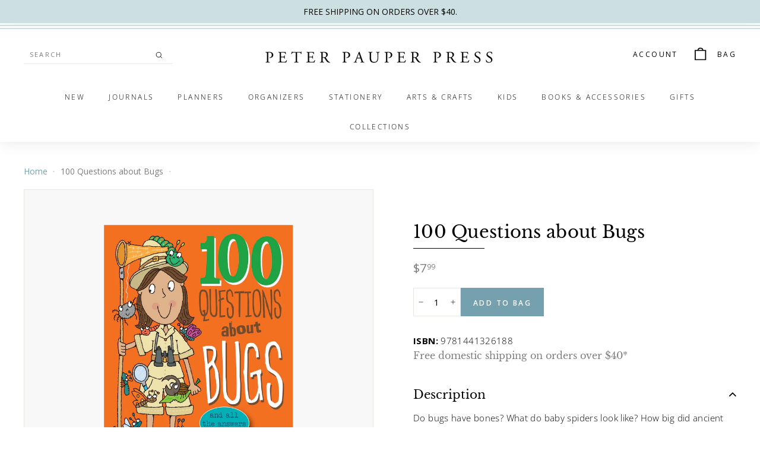

--- FILE ---
content_type: text/html; charset=utf-8
request_url: https://www.peterpauper.com/en-ca/products/100-questions-about-bugs
body_size: 30434
content:
<!doctype html>
<html class="no-js" lang="en" dir="ltr">
<head>
  <meta charset="utf-8">
  <meta http-equiv="X-UA-Compatible" content="IE=edge,chrome=1">
  <meta name="viewport" content="width=device-width,initial-scale=1">
  <meta name="theme-color" content="#75a0ae">
  <link rel="canonical" href="https://www.peterpauper.com/en-ca/products/100-questions-about-bugs">
  <link rel="preload" as="style" href="//www.peterpauper.com/cdn/shop/t/10/assets/theme.css?v=92484754290349632081766134909">
  <link rel="preload" as="script" href="//www.peterpauper.com/cdn/shop/t/10/assets/theme.min.js?v=16155855099866175591761292091">
  <link rel="preconnect" href="https://cdn.shopify.com">
  <link rel="preconnect" href="https://fonts.shopifycdn.com">
  <link rel="dns-prefetch" href="https://productreviews.shopifycdn.com">
  <link rel="dns-prefetch" href="https://ajax.googleapis.com">
  <link rel="dns-prefetch" href="https://maps.googleapis.com">
  <link rel="dns-prefetch" href="https://maps.gstatic.com">

  <link rel="preload" as="script" href="//www.peterpauper.com/cdn/shop/t/10/assets/kubix.js?v=61485709884488850861761292091">

  <link rel="stylesheet" href="//www.peterpauper.com/cdn/shop/t/10/assets/kubix.css?v=148628039537026523641761292091"><link rel="shortcut icon" href="//www.peterpauper.com/cdn/shop/files/PP_Favicon_32x32.png?v=1635336239" type="image/png" /><title>100 Questions about Bugs
&ndash; Peter Pauper Press
</title>
<meta name="description" content="Do bugs have bones? What do baby spiders look like? How big did ancient dragonflies grow? Young scientists can find out the answers to all their biggest bug questions on this journey through the world of creepy crawlies.Check out what makes a glow-worm glow and a stinkbug stink. Meet the world&#39;s loudest, fastest, and b"><meta property="og:site_name" content="Peter Pauper Press">
  <meta property="og:url" content="https://www.peterpauper.com/en-ca/products/100-questions-about-bugs">
  <meta property="og:title" content="100 Questions about Bugs">
  <meta property="og:type" content="product">
  <meta property="og:description" content="Do bugs have bones? What do baby spiders look like? How big did ancient dragonflies grow? Young scientists can find out the answers to all their biggest bug questions on this journey through the world of creepy crawlies.Check out what makes a glow-worm glow and a stinkbug stink. Meet the world&#39;s loudest, fastest, and b"><meta property="og:image" content="http://www.peterpauper.com/cdn/shop/products/9781441326188_d7cf2ec5-57c8-48f2-82ea-2e34e94b7b4c.jpg?v=1652202845">
    <meta property="og:image:secure_url" content="https://www.peterpauper.com/cdn/shop/products/9781441326188_d7cf2ec5-57c8-48f2-82ea-2e34e94b7b4c.jpg?v=1652202845">
    <meta property="og:image:width" content="1732">
    <meta property="og:image:height" content="2560"><meta name="twitter:site" content="@PeterPauperPres">
  <meta name="twitter:card" content="summary_large_image">
  <meta name="twitter:title" content="100 Questions about Bugs">
  <meta name="twitter:description" content="Do bugs have bones? What do baby spiders look like? How big did ancient dragonflies grow? Young scientists can find out the answers to all their biggest bug questions on this journey through the world of creepy crawlies.Check out what makes a glow-worm glow and a stinkbug stink. Meet the world&#39;s loudest, fastest, and b">
<style data-shopify>@font-face {
  font-family: "Libre Baskerville";
  font-weight: 400;
  font-style: normal;
  font-display: swap;
  src: url("//www.peterpauper.com/cdn/fonts/libre_baskerville/librebaskerville_n4.2ec9ee517e3ce28d5f1e6c6e75efd8a97e59c189.woff2") format("woff2"),
       url("//www.peterpauper.com/cdn/fonts/libre_baskerville/librebaskerville_n4.323789551b85098885c8eccedfb1bd8f25f56007.woff") format("woff");
}

  @font-face {
  font-family: "Open Sans";
  font-weight: 300;
  font-style: normal;
  font-display: swap;
  src: url("//www.peterpauper.com/cdn/fonts/open_sans/opensans_n3.b10466eda05a6b2d1ef0f6ba490dcecf7588dd78.woff2") format("woff2"),
       url("//www.peterpauper.com/cdn/fonts/open_sans/opensans_n3.056c4b5dddadba7018747bd50fdaa80430e21710.woff") format("woff");
}


  @font-face {
  font-family: "Open Sans";
  font-weight: 600;
  font-style: normal;
  font-display: swap;
  src: url("//www.peterpauper.com/cdn/fonts/open_sans/opensans_n6.15aeff3c913c3fe570c19cdfeed14ce10d09fb08.woff2") format("woff2"),
       url("//www.peterpauper.com/cdn/fonts/open_sans/opensans_n6.14bef14c75f8837a87f70ce22013cb146ee3e9f3.woff") format("woff");
}

  @font-face {
  font-family: "Open Sans";
  font-weight: 300;
  font-style: italic;
  font-display: swap;
  src: url("//www.peterpauper.com/cdn/fonts/open_sans/opensans_i3.853ebda1c5f31329bb2a566ea7797548807a48bf.woff2") format("woff2"),
       url("//www.peterpauper.com/cdn/fonts/open_sans/opensans_i3.3359d7c8c5a869c65cb7df3aa76a8d52237b1b65.woff") format("woff");
}

  @font-face {
  font-family: "Open Sans";
  font-weight: 600;
  font-style: italic;
  font-display: swap;
  src: url("//www.peterpauper.com/cdn/fonts/open_sans/opensans_i6.828bbc1b99433eacd7d50c9f0c1bfe16f27b89a3.woff2") format("woff2"),
       url("//www.peterpauper.com/cdn/fonts/open_sans/opensans_i6.a79e1402e2bbd56b8069014f43ff9c422c30d057.woff") format("woff");
}

</style><link href="//www.peterpauper.com/cdn/shop/t/10/assets/theme.css?v=92484754290349632081766134909" rel="stylesheet" type="text/css" media="all" />
<style data-shopify>:root {
    --typeHeaderPrimary: "Libre Baskerville";
    --typeHeaderFallback: serif;
    --typeHeaderSize: 34px;
    --typeHeaderWeight: 400;
    --typeHeaderLineHeight: 1.2;
    --typeHeaderSpacing: 0.01em;

    --typeBasePrimary:"Open Sans";
    --typeBaseFallback:sans-serif;
    --typeBaseSize: 15px;
    --typeBaseWeight: 300;
    --typeBaseSpacing: 0.025em;
    --typeBaseLineHeight: 1.5;

    --colorSmallImageBg: #ffffff;
    --colorSmallImageBgDark: #f7f7f7;
    --colorLargeImageBg: #e7e7e7;
    --colorLargeImageBgLight: #ffffff;

    --iconWeight: 4px;
    --iconLinecaps: miter;

    
      --buttonRadius: 0px;
      --btnPadding: 11px 20px;
    

    
      --roundness: 0px;
    

    
      --gridThickness: 0px;
    

    --productTileMargin: 10%;
    --collectionTileMargin: 17%;

    --swatchSize: 40px;
  }

  @media screen and (max-width: 768px) {
    :root {
      --typeBaseSize: 13px;

      
        --roundness: 0px;
        --btnPadding: 9px 17px;
      
    }
  }</style><script>
    document.documentElement.className = document.documentElement.className.replace('no-js', 'js');

    window.theme = window.theme || {};
    theme.routes = {
      home: "/en-ca",
      collections: "/en-ca/collections",
      cart: "/en-ca/cart.js",
      cartPage: "/en-ca/cart",
      cartAdd: "/en-ca/cart/add.js",
      cartChange: "/en-ca/cart/change.js",
      search: "/en-ca/search"
    };
    theme.strings = {
      soldOut: "Out of Stock",
      unavailable: "Unavailable",
      inStockLabel: "In stock",
      stockLabel: "Only [count] items in stock",
      willNotShipUntil: "Will not ship until [date]",
      willBeInStockAfter: "Will be in stock after [date]",
      waitingForStock: "Inventory on the way",
      savePrice: "Save [saved_amount]",
      cartEmpty: "Your bag is currently empty.",
      cartTermsConfirmation: "You must agree with the terms and conditions of sales to check out",
      searchCollections: "Collections:",
      searchPages: "Pages:",
      searchArticles: "Articles:"
    };
    theme.settings = {
      dynamicVariantsEnable: true,
      dynamicVariantType: "button",
      cartType: "dropdown",
      isCustomerTemplate: false,
      moneyFormat: "${{amount}}",
      saveType: "dollar",
      recentlyViewedEnabled: false,
      productImageSize: "square",
      productImageCover: false,
      predictiveSearch: true,
      predictiveSearchType: "product,article,page,collection",
      inventoryThreshold: 10,
      superScriptSetting: true,
      superScriptPrice: true,
      quickView: true,
      quickAdd: false,
      themeName: 'Expanse',
      themeVersion: "1.0.5"
    };
  </script>

  <script>window.performance && window.performance.mark && window.performance.mark('shopify.content_for_header.start');</script><meta name="google-site-verification" content="NcIKa3lQZ07ASowbvQ7HoqixgIOPHZmRT_XdK3-vSj8">
<meta id="shopify-digital-wallet" name="shopify-digital-wallet" content="/57950929056/digital_wallets/dialog">
<meta name="shopify-checkout-api-token" content="cda85e1c5448d1a3a7641b3ad9f6791a">
<meta id="in-context-paypal-metadata" data-shop-id="57950929056" data-venmo-supported="false" data-environment="production" data-locale="en_US" data-paypal-v4="true" data-currency="USD">
<link rel="alternate" hreflang="x-default" href="https://www.peterpauper.com/products/100-questions-about-bugs">
<link rel="alternate" hreflang="en-CA" href="https://www.peterpauper.com/en-ca/products/100-questions-about-bugs">
<link rel="alternate" hreflang="en-US" href="https://www.peterpauper.com/products/100-questions-about-bugs">
<link rel="alternate" type="application/json+oembed" href="https://www.peterpauper.com/en-ca/products/100-questions-about-bugs.oembed">
<script async="async" src="/checkouts/internal/preloads.js?locale=en-CA"></script>
<link rel="preconnect" href="https://shop.app" crossorigin="anonymous">
<script async="async" src="https://shop.app/checkouts/internal/preloads.js?locale=en-CA&shop_id=57950929056" crossorigin="anonymous"></script>
<script id="apple-pay-shop-capabilities" type="application/json">{"shopId":57950929056,"countryCode":"US","currencyCode":"USD","merchantCapabilities":["supports3DS"],"merchantId":"gid:\/\/shopify\/Shop\/57950929056","merchantName":"Peter Pauper Press","requiredBillingContactFields":["postalAddress","email","phone"],"requiredShippingContactFields":["postalAddress","email","phone"],"shippingType":"shipping","supportedNetworks":["visa","masterCard","amex","discover","elo","jcb"],"total":{"type":"pending","label":"Peter Pauper Press","amount":"1.00"},"shopifyPaymentsEnabled":true,"supportsSubscriptions":true}</script>
<script id="shopify-features" type="application/json">{"accessToken":"cda85e1c5448d1a3a7641b3ad9f6791a","betas":["rich-media-storefront-analytics"],"domain":"www.peterpauper.com","predictiveSearch":true,"shopId":57950929056,"locale":"en"}</script>
<script>var Shopify = Shopify || {};
Shopify.shop = "peter-pauper.myshopify.com";
Shopify.locale = "en";
Shopify.currency = {"active":"USD","rate":"1.0"};
Shopify.country = "CA";
Shopify.theme = {"name":"Peter Pauper [Production] - Christmas Gift Guide","id":145496015008,"schema_name":"Expanse","schema_version":"1.0.5","theme_store_id":902,"role":"main"};
Shopify.theme.handle = "null";
Shopify.theme.style = {"id":null,"handle":null};
Shopify.cdnHost = "www.peterpauper.com/cdn";
Shopify.routes = Shopify.routes || {};
Shopify.routes.root = "/en-ca/";</script>
<script type="module">!function(o){(o.Shopify=o.Shopify||{}).modules=!0}(window);</script>
<script>!function(o){function n(){var o=[];function n(){o.push(Array.prototype.slice.apply(arguments))}return n.q=o,n}var t=o.Shopify=o.Shopify||{};t.loadFeatures=n(),t.autoloadFeatures=n()}(window);</script>
<script>
  window.ShopifyPay = window.ShopifyPay || {};
  window.ShopifyPay.apiHost = "shop.app\/pay";
  window.ShopifyPay.redirectState = null;
</script>
<script id="shop-js-analytics" type="application/json">{"pageType":"product"}</script>
<script defer="defer" async type="module" src="//www.peterpauper.com/cdn/shopifycloud/shop-js/modules/v2/client.init-shop-cart-sync_BN7fPSNr.en.esm.js"></script>
<script defer="defer" async type="module" src="//www.peterpauper.com/cdn/shopifycloud/shop-js/modules/v2/chunk.common_Cbph3Kss.esm.js"></script>
<script defer="defer" async type="module" src="//www.peterpauper.com/cdn/shopifycloud/shop-js/modules/v2/chunk.modal_DKumMAJ1.esm.js"></script>
<script type="module">
  await import("//www.peterpauper.com/cdn/shopifycloud/shop-js/modules/v2/client.init-shop-cart-sync_BN7fPSNr.en.esm.js");
await import("//www.peterpauper.com/cdn/shopifycloud/shop-js/modules/v2/chunk.common_Cbph3Kss.esm.js");
await import("//www.peterpauper.com/cdn/shopifycloud/shop-js/modules/v2/chunk.modal_DKumMAJ1.esm.js");

  window.Shopify.SignInWithShop?.initShopCartSync?.({"fedCMEnabled":true,"windoidEnabled":true});

</script>
<script>
  window.Shopify = window.Shopify || {};
  if (!window.Shopify.featureAssets) window.Shopify.featureAssets = {};
  window.Shopify.featureAssets['shop-js'] = {"shop-cart-sync":["modules/v2/client.shop-cart-sync_CJVUk8Jm.en.esm.js","modules/v2/chunk.common_Cbph3Kss.esm.js","modules/v2/chunk.modal_DKumMAJ1.esm.js"],"init-fed-cm":["modules/v2/client.init-fed-cm_7Fvt41F4.en.esm.js","modules/v2/chunk.common_Cbph3Kss.esm.js","modules/v2/chunk.modal_DKumMAJ1.esm.js"],"init-shop-email-lookup-coordinator":["modules/v2/client.init-shop-email-lookup-coordinator_Cc088_bR.en.esm.js","modules/v2/chunk.common_Cbph3Kss.esm.js","modules/v2/chunk.modal_DKumMAJ1.esm.js"],"init-windoid":["modules/v2/client.init-windoid_hPopwJRj.en.esm.js","modules/v2/chunk.common_Cbph3Kss.esm.js","modules/v2/chunk.modal_DKumMAJ1.esm.js"],"shop-button":["modules/v2/client.shop-button_B0jaPSNF.en.esm.js","modules/v2/chunk.common_Cbph3Kss.esm.js","modules/v2/chunk.modal_DKumMAJ1.esm.js"],"shop-cash-offers":["modules/v2/client.shop-cash-offers_DPIskqss.en.esm.js","modules/v2/chunk.common_Cbph3Kss.esm.js","modules/v2/chunk.modal_DKumMAJ1.esm.js"],"shop-toast-manager":["modules/v2/client.shop-toast-manager_CK7RT69O.en.esm.js","modules/v2/chunk.common_Cbph3Kss.esm.js","modules/v2/chunk.modal_DKumMAJ1.esm.js"],"init-shop-cart-sync":["modules/v2/client.init-shop-cart-sync_BN7fPSNr.en.esm.js","modules/v2/chunk.common_Cbph3Kss.esm.js","modules/v2/chunk.modal_DKumMAJ1.esm.js"],"init-customer-accounts-sign-up":["modules/v2/client.init-customer-accounts-sign-up_CfPf4CXf.en.esm.js","modules/v2/client.shop-login-button_DeIztwXF.en.esm.js","modules/v2/chunk.common_Cbph3Kss.esm.js","modules/v2/chunk.modal_DKumMAJ1.esm.js"],"pay-button":["modules/v2/client.pay-button_CgIwFSYN.en.esm.js","modules/v2/chunk.common_Cbph3Kss.esm.js","modules/v2/chunk.modal_DKumMAJ1.esm.js"],"init-customer-accounts":["modules/v2/client.init-customer-accounts_DQ3x16JI.en.esm.js","modules/v2/client.shop-login-button_DeIztwXF.en.esm.js","modules/v2/chunk.common_Cbph3Kss.esm.js","modules/v2/chunk.modal_DKumMAJ1.esm.js"],"avatar":["modules/v2/client.avatar_BTnouDA3.en.esm.js"],"init-shop-for-new-customer-accounts":["modules/v2/client.init-shop-for-new-customer-accounts_CsZy_esa.en.esm.js","modules/v2/client.shop-login-button_DeIztwXF.en.esm.js","modules/v2/chunk.common_Cbph3Kss.esm.js","modules/v2/chunk.modal_DKumMAJ1.esm.js"],"shop-follow-button":["modules/v2/client.shop-follow-button_BRMJjgGd.en.esm.js","modules/v2/chunk.common_Cbph3Kss.esm.js","modules/v2/chunk.modal_DKumMAJ1.esm.js"],"checkout-modal":["modules/v2/client.checkout-modal_B9Drz_yf.en.esm.js","modules/v2/chunk.common_Cbph3Kss.esm.js","modules/v2/chunk.modal_DKumMAJ1.esm.js"],"shop-login-button":["modules/v2/client.shop-login-button_DeIztwXF.en.esm.js","modules/v2/chunk.common_Cbph3Kss.esm.js","modules/v2/chunk.modal_DKumMAJ1.esm.js"],"lead-capture":["modules/v2/client.lead-capture_DXYzFM3R.en.esm.js","modules/v2/chunk.common_Cbph3Kss.esm.js","modules/v2/chunk.modal_DKumMAJ1.esm.js"],"shop-login":["modules/v2/client.shop-login_CA5pJqmO.en.esm.js","modules/v2/chunk.common_Cbph3Kss.esm.js","modules/v2/chunk.modal_DKumMAJ1.esm.js"],"payment-terms":["modules/v2/client.payment-terms_BxzfvcZJ.en.esm.js","modules/v2/chunk.common_Cbph3Kss.esm.js","modules/v2/chunk.modal_DKumMAJ1.esm.js"]};
</script>
<script>(function() {
  var isLoaded = false;
  function asyncLoad() {
    if (isLoaded) return;
    isLoaded = true;
    var urls = ["\/\/app.backinstock.org\/widget\/50794_1675166582.js?category=bis\u0026v=6\u0026shop=peter-pauper.myshopify.com","https:\/\/cdn.nfcube.com\/instafeed-35123b98bf0f5d47eaffe91d3139c130.js?shop=peter-pauper.myshopify.com"];
    for (var i = 0; i < urls.length; i++) {
      var s = document.createElement('script');
      s.type = 'text/javascript';
      s.async = true;
      s.src = urls[i];
      var x = document.getElementsByTagName('script')[0];
      x.parentNode.insertBefore(s, x);
    }
  };
  if(window.attachEvent) {
    window.attachEvent('onload', asyncLoad);
  } else {
    window.addEventListener('load', asyncLoad, false);
  }
})();</script>
<script id="__st">var __st={"a":57950929056,"offset":-18000,"reqid":"3b4f532b-632a-4eef-a28d-618e277f96de-1770032047","pageurl":"www.peterpauper.com\/en-ca\/products\/100-questions-about-bugs","u":"2a633bf3537e","p":"product","rtyp":"product","rid":7118993752224};</script>
<script>window.ShopifyPaypalV4VisibilityTracking = true;</script>
<script id="captcha-bootstrap">!function(){'use strict';const t='contact',e='account',n='new_comment',o=[[t,t],['blogs',n],['comments',n],[t,'customer']],c=[[e,'customer_login'],[e,'guest_login'],[e,'recover_customer_password'],[e,'create_customer']],r=t=>t.map((([t,e])=>`form[action*='/${t}']:not([data-nocaptcha='true']) input[name='form_type'][value='${e}']`)).join(','),a=t=>()=>t?[...document.querySelectorAll(t)].map((t=>t.form)):[];function s(){const t=[...o],e=r(t);return a(e)}const i='password',u='form_key',d=['recaptcha-v3-token','g-recaptcha-response','h-captcha-response',i],f=()=>{try{return window.sessionStorage}catch{return}},m='__shopify_v',_=t=>t.elements[u];function p(t,e,n=!1){try{const o=window.sessionStorage,c=JSON.parse(o.getItem(e)),{data:r}=function(t){const{data:e,action:n}=t;return t[m]||n?{data:e,action:n}:{data:t,action:n}}(c);for(const[e,n]of Object.entries(r))t.elements[e]&&(t.elements[e].value=n);n&&o.removeItem(e)}catch(o){console.error('form repopulation failed',{error:o})}}const l='form_type',E='cptcha';function T(t){t.dataset[E]=!0}const w=window,h=w.document,L='Shopify',v='ce_forms',y='captcha';let A=!1;((t,e)=>{const n=(g='f06e6c50-85a8-45c8-87d0-21a2b65856fe',I='https://cdn.shopify.com/shopifycloud/storefront-forms-hcaptcha/ce_storefront_forms_captcha_hcaptcha.v1.5.2.iife.js',D={infoText:'Protected by hCaptcha',privacyText:'Privacy',termsText:'Terms'},(t,e,n)=>{const o=w[L][v],c=o.bindForm;if(c)return c(t,g,e,D).then(n);var r;o.q.push([[t,g,e,D],n]),r=I,A||(h.body.append(Object.assign(h.createElement('script'),{id:'captcha-provider',async:!0,src:r})),A=!0)});var g,I,D;w[L]=w[L]||{},w[L][v]=w[L][v]||{},w[L][v].q=[],w[L][y]=w[L][y]||{},w[L][y].protect=function(t,e){n(t,void 0,e),T(t)},Object.freeze(w[L][y]),function(t,e,n,w,h,L){const[v,y,A,g]=function(t,e,n){const i=e?o:[],u=t?c:[],d=[...i,...u],f=r(d),m=r(i),_=r(d.filter((([t,e])=>n.includes(e))));return[a(f),a(m),a(_),s()]}(w,h,L),I=t=>{const e=t.target;return e instanceof HTMLFormElement?e:e&&e.form},D=t=>v().includes(t);t.addEventListener('submit',(t=>{const e=I(t);if(!e)return;const n=D(e)&&!e.dataset.hcaptchaBound&&!e.dataset.recaptchaBound,o=_(e),c=g().includes(e)&&(!o||!o.value);(n||c)&&t.preventDefault(),c&&!n&&(function(t){try{if(!f())return;!function(t){const e=f();if(!e)return;const n=_(t);if(!n)return;const o=n.value;o&&e.removeItem(o)}(t);const e=Array.from(Array(32),(()=>Math.random().toString(36)[2])).join('');!function(t,e){_(t)||t.append(Object.assign(document.createElement('input'),{type:'hidden',name:u})),t.elements[u].value=e}(t,e),function(t,e){const n=f();if(!n)return;const o=[...t.querySelectorAll(`input[type='${i}']`)].map((({name:t})=>t)),c=[...d,...o],r={};for(const[a,s]of new FormData(t).entries())c.includes(a)||(r[a]=s);n.setItem(e,JSON.stringify({[m]:1,action:t.action,data:r}))}(t,e)}catch(e){console.error('failed to persist form',e)}}(e),e.submit())}));const S=(t,e)=>{t&&!t.dataset[E]&&(n(t,e.some((e=>e===t))),T(t))};for(const o of['focusin','change'])t.addEventListener(o,(t=>{const e=I(t);D(e)&&S(e,y())}));const B=e.get('form_key'),M=e.get(l),P=B&&M;t.addEventListener('DOMContentLoaded',(()=>{const t=y();if(P)for(const e of t)e.elements[l].value===M&&p(e,B);[...new Set([...A(),...v().filter((t=>'true'===t.dataset.shopifyCaptcha))])].forEach((e=>S(e,t)))}))}(h,new URLSearchParams(w.location.search),n,t,e,['guest_login'])})(!0,!0)}();</script>
<script integrity="sha256-4kQ18oKyAcykRKYeNunJcIwy7WH5gtpwJnB7kiuLZ1E=" data-source-attribution="shopify.loadfeatures" defer="defer" src="//www.peterpauper.com/cdn/shopifycloud/storefront/assets/storefront/load_feature-a0a9edcb.js" crossorigin="anonymous"></script>
<script crossorigin="anonymous" defer="defer" src="//www.peterpauper.com/cdn/shopifycloud/storefront/assets/shopify_pay/storefront-65b4c6d7.js?v=20250812"></script>
<script data-source-attribution="shopify.dynamic_checkout.dynamic.init">var Shopify=Shopify||{};Shopify.PaymentButton=Shopify.PaymentButton||{isStorefrontPortableWallets:!0,init:function(){window.Shopify.PaymentButton.init=function(){};var t=document.createElement("script");t.src="https://www.peterpauper.com/cdn/shopifycloud/portable-wallets/latest/portable-wallets.en.js",t.type="module",document.head.appendChild(t)}};
</script>
<script data-source-attribution="shopify.dynamic_checkout.buyer_consent">
  function portableWalletsHideBuyerConsent(e){var t=document.getElementById("shopify-buyer-consent"),n=document.getElementById("shopify-subscription-policy-button");t&&n&&(t.classList.add("hidden"),t.setAttribute("aria-hidden","true"),n.removeEventListener("click",e))}function portableWalletsShowBuyerConsent(e){var t=document.getElementById("shopify-buyer-consent"),n=document.getElementById("shopify-subscription-policy-button");t&&n&&(t.classList.remove("hidden"),t.removeAttribute("aria-hidden"),n.addEventListener("click",e))}window.Shopify?.PaymentButton&&(window.Shopify.PaymentButton.hideBuyerConsent=portableWalletsHideBuyerConsent,window.Shopify.PaymentButton.showBuyerConsent=portableWalletsShowBuyerConsent);
</script>
<script data-source-attribution="shopify.dynamic_checkout.cart.bootstrap">document.addEventListener("DOMContentLoaded",(function(){function t(){return document.querySelector("shopify-accelerated-checkout-cart, shopify-accelerated-checkout")}if(t())Shopify.PaymentButton.init();else{new MutationObserver((function(e,n){t()&&(Shopify.PaymentButton.init(),n.disconnect())})).observe(document.body,{childList:!0,subtree:!0})}}));
</script>
<link id="shopify-accelerated-checkout-styles" rel="stylesheet" media="screen" href="https://www.peterpauper.com/cdn/shopifycloud/portable-wallets/latest/accelerated-checkout-backwards-compat.css" crossorigin="anonymous">
<style id="shopify-accelerated-checkout-cart">
        #shopify-buyer-consent {
  margin-top: 1em;
  display: inline-block;
  width: 100%;
}

#shopify-buyer-consent.hidden {
  display: none;
}

#shopify-subscription-policy-button {
  background: none;
  border: none;
  padding: 0;
  text-decoration: underline;
  font-size: inherit;
  cursor: pointer;
}

#shopify-subscription-policy-button::before {
  box-shadow: none;
}

      </style>

<script>window.performance && window.performance.mark && window.performance.mark('shopify.content_for_header.end');</script>

  <script src="//www.peterpauper.com/cdn/shop/t/10/assets/vendor-scripts-v0.js" defer="defer"></script>
  <script src="//www.peterpauper.com/cdn/shop/t/10/assets/theme.min.js?v=16155855099866175591761292091" defer="defer"></script><!-- BEGIN app block: shopify://apps/microsoft-clarity/blocks/clarity_js/31c3d126-8116-4b4a-8ba1-baeda7c4aeea -->
<script type="text/javascript">
  (function (c, l, a, r, i, t, y) {
    c[a] = c[a] || function () { (c[a].q = c[a].q || []).push(arguments); };
    t = l.createElement(r); t.async = 1; t.src = "https://www.clarity.ms/tag/" + i + "?ref=shopify";
    y = l.getElementsByTagName(r)[0]; y.parentNode.insertBefore(t, y);

    c.Shopify.loadFeatures([{ name: "consent-tracking-api", version: "0.1" }], error => {
      if (error) {
        console.error("Error loading Shopify features:", error);
        return;
      }

      c[a]('consentv2', {
        ad_Storage: c.Shopify.customerPrivacy.marketingAllowed() ? "granted" : "denied",
        analytics_Storage: c.Shopify.customerPrivacy.analyticsProcessingAllowed() ? "granted" : "denied",
      });
    });

    l.addEventListener("visitorConsentCollected", function (e) {
      c[a]('consentv2', {
        ad_Storage: e.detail.marketingAllowed ? "granted" : "denied",
        analytics_Storage: e.detail.analyticsAllowed ? "granted" : "denied",
      });
    });
  })(window, document, "clarity", "script", "ukalpcj8pp");
</script>



<!-- END app block --><!-- BEGIN app block: shopify://apps/stape-conversion-tracking/blocks/gtm/7e13c847-7971-409d-8fe0-29ec14d5f048 --><script>
  window.lsData = {};
  window.dataLayer = window.dataLayer || [];
  window.addEventListener("message", (event) => {
    if (event.data?.event) {
      window.dataLayer.push(event.data);
    }
  });
  window.dataShopStape = {
    shop: "www.peterpauper.com",
    shopId: "57950929056",
  }
</script>

<!-- END app block --><!-- BEGIN app block: shopify://apps/microsoft-clarity/blocks/brandAgents_js/31c3d126-8116-4b4a-8ba1-baeda7c4aeea -->





<!-- END app block --><!-- BEGIN app block: shopify://apps/klaviyo-email-marketing-sms/blocks/klaviyo-onsite-embed/2632fe16-c075-4321-a88b-50b567f42507 -->












  <script async src="https://static.klaviyo.com/onsite/js/VFBDKg/klaviyo.js?company_id=VFBDKg"></script>
  <script>!function(){if(!window.klaviyo){window._klOnsite=window._klOnsite||[];try{window.klaviyo=new Proxy({},{get:function(n,i){return"push"===i?function(){var n;(n=window._klOnsite).push.apply(n,arguments)}:function(){for(var n=arguments.length,o=new Array(n),w=0;w<n;w++)o[w]=arguments[w];var t="function"==typeof o[o.length-1]?o.pop():void 0,e=new Promise((function(n){window._klOnsite.push([i].concat(o,[function(i){t&&t(i),n(i)}]))}));return e}}})}catch(n){window.klaviyo=window.klaviyo||[],window.klaviyo.push=function(){var n;(n=window._klOnsite).push.apply(n,arguments)}}}}();</script>

  
    <script id="viewed_product">
      if (item == null) {
        var _learnq = _learnq || [];

        var MetafieldReviews = null
        var MetafieldYotpoRating = null
        var MetafieldYotpoCount = null
        var MetafieldLooxRating = null
        var MetafieldLooxCount = null
        var okendoProduct = null
        var okendoProductReviewCount = null
        var okendoProductReviewAverageValue = null
        try {
          // The following fields are used for Customer Hub recently viewed in order to add reviews.
          // This information is not part of __kla_viewed. Instead, it is part of __kla_viewed_reviewed_items
          MetafieldReviews = {};
          MetafieldYotpoRating = null
          MetafieldYotpoCount = null
          MetafieldLooxRating = null
          MetafieldLooxCount = null

          okendoProduct = null
          // If the okendo metafield is not legacy, it will error, which then requires the new json formatted data
          if (okendoProduct && 'error' in okendoProduct) {
            okendoProduct = null
          }
          okendoProductReviewCount = okendoProduct ? okendoProduct.reviewCount : null
          okendoProductReviewAverageValue = okendoProduct ? okendoProduct.reviewAverageValue : null
        } catch (error) {
          console.error('Error in Klaviyo onsite reviews tracking:', error);
        }

        var item = {
          Name: "100 Questions about Bugs",
          ProductID: 7118993752224,
          Categories: ["100 Questions","Kids","Kids","Under $10"],
          ImageURL: "https://www.peterpauper.com/cdn/shop/products/9781441326188_d7cf2ec5-57c8-48f2-82ea-2e34e94b7b4c_grande.jpg?v=1652202845",
          URL: "https://www.peterpauper.com/en-ca/products/100-questions-about-bugs",
          Brand: "Peter Pauper Press",
          Price: "$7.99",
          Value: "7.99",
          CompareAtPrice: "$7.99"
        };
        _learnq.push(['track', 'Viewed Product', item]);
        _learnq.push(['trackViewedItem', {
          Title: item.Name,
          ItemId: item.ProductID,
          Categories: item.Categories,
          ImageUrl: item.ImageURL,
          Url: item.URL,
          Metadata: {
            Brand: item.Brand,
            Price: item.Price,
            Value: item.Value,
            CompareAtPrice: item.CompareAtPrice
          },
          metafields:{
            reviews: MetafieldReviews,
            yotpo:{
              rating: MetafieldYotpoRating,
              count: MetafieldYotpoCount,
            },
            loox:{
              rating: MetafieldLooxRating,
              count: MetafieldLooxCount,
            },
            okendo: {
              rating: okendoProductReviewAverageValue,
              count: okendoProductReviewCount,
            }
          }
        }]);
      }
    </script>
  




  <script>
    window.klaviyoReviewsProductDesignMode = false
  </script>







<!-- END app block --><script src="https://cdn.shopify.com/extensions/019bfabb-cffe-7cac-851e-a548516beb44/stape-remix-30/assets/widget.js" type="text/javascript" defer="defer"></script>
<link href="https://monorail-edge.shopifysvc.com" rel="dns-prefetch">
<script>(function(){if ("sendBeacon" in navigator && "performance" in window) {try {var session_token_from_headers = performance.getEntriesByType('navigation')[0].serverTiming.find(x => x.name == '_s').description;} catch {var session_token_from_headers = undefined;}var session_cookie_matches = document.cookie.match(/_shopify_s=([^;]*)/);var session_token_from_cookie = session_cookie_matches && session_cookie_matches.length === 2 ? session_cookie_matches[1] : "";var session_token = session_token_from_headers || session_token_from_cookie || "";function handle_abandonment_event(e) {var entries = performance.getEntries().filter(function(entry) {return /monorail-edge.shopifysvc.com/.test(entry.name);});if (!window.abandonment_tracked && entries.length === 0) {window.abandonment_tracked = true;var currentMs = Date.now();var navigation_start = performance.timing.navigationStart;var payload = {shop_id: 57950929056,url: window.location.href,navigation_start,duration: currentMs - navigation_start,session_token,page_type: "product"};window.navigator.sendBeacon("https://monorail-edge.shopifysvc.com/v1/produce", JSON.stringify({schema_id: "online_store_buyer_site_abandonment/1.1",payload: payload,metadata: {event_created_at_ms: currentMs,event_sent_at_ms: currentMs}}));}}window.addEventListener('pagehide', handle_abandonment_event);}}());</script>
<script id="web-pixels-manager-setup">(function e(e,d,r,n,o){if(void 0===o&&(o={}),!Boolean(null===(a=null===(i=window.Shopify)||void 0===i?void 0:i.analytics)||void 0===a?void 0:a.replayQueue)){var i,a;window.Shopify=window.Shopify||{};var t=window.Shopify;t.analytics=t.analytics||{};var s=t.analytics;s.replayQueue=[],s.publish=function(e,d,r){return s.replayQueue.push([e,d,r]),!0};try{self.performance.mark("wpm:start")}catch(e){}var l=function(){var e={modern:/Edge?\/(1{2}[4-9]|1[2-9]\d|[2-9]\d{2}|\d{4,})\.\d+(\.\d+|)|Firefox\/(1{2}[4-9]|1[2-9]\d|[2-9]\d{2}|\d{4,})\.\d+(\.\d+|)|Chrom(ium|e)\/(9{2}|\d{3,})\.\d+(\.\d+|)|(Maci|X1{2}).+ Version\/(15\.\d+|(1[6-9]|[2-9]\d|\d{3,})\.\d+)([,.]\d+|)( \(\w+\)|)( Mobile\/\w+|) Safari\/|Chrome.+OPR\/(9{2}|\d{3,})\.\d+\.\d+|(CPU[ +]OS|iPhone[ +]OS|CPU[ +]iPhone|CPU IPhone OS|CPU iPad OS)[ +]+(15[._]\d+|(1[6-9]|[2-9]\d|\d{3,})[._]\d+)([._]\d+|)|Android:?[ /-](13[3-9]|1[4-9]\d|[2-9]\d{2}|\d{4,})(\.\d+|)(\.\d+|)|Android.+Firefox\/(13[5-9]|1[4-9]\d|[2-9]\d{2}|\d{4,})\.\d+(\.\d+|)|Android.+Chrom(ium|e)\/(13[3-9]|1[4-9]\d|[2-9]\d{2}|\d{4,})\.\d+(\.\d+|)|SamsungBrowser\/([2-9]\d|\d{3,})\.\d+/,legacy:/Edge?\/(1[6-9]|[2-9]\d|\d{3,})\.\d+(\.\d+|)|Firefox\/(5[4-9]|[6-9]\d|\d{3,})\.\d+(\.\d+|)|Chrom(ium|e)\/(5[1-9]|[6-9]\d|\d{3,})\.\d+(\.\d+|)([\d.]+$|.*Safari\/(?![\d.]+ Edge\/[\d.]+$))|(Maci|X1{2}).+ Version\/(10\.\d+|(1[1-9]|[2-9]\d|\d{3,})\.\d+)([,.]\d+|)( \(\w+\)|)( Mobile\/\w+|) Safari\/|Chrome.+OPR\/(3[89]|[4-9]\d|\d{3,})\.\d+\.\d+|(CPU[ +]OS|iPhone[ +]OS|CPU[ +]iPhone|CPU IPhone OS|CPU iPad OS)[ +]+(10[._]\d+|(1[1-9]|[2-9]\d|\d{3,})[._]\d+)([._]\d+|)|Android:?[ /-](13[3-9]|1[4-9]\d|[2-9]\d{2}|\d{4,})(\.\d+|)(\.\d+|)|Mobile Safari.+OPR\/([89]\d|\d{3,})\.\d+\.\d+|Android.+Firefox\/(13[5-9]|1[4-9]\d|[2-9]\d{2}|\d{4,})\.\d+(\.\d+|)|Android.+Chrom(ium|e)\/(13[3-9]|1[4-9]\d|[2-9]\d{2}|\d{4,})\.\d+(\.\d+|)|Android.+(UC? ?Browser|UCWEB|U3)[ /]?(15\.([5-9]|\d{2,})|(1[6-9]|[2-9]\d|\d{3,})\.\d+)\.\d+|SamsungBrowser\/(5\.\d+|([6-9]|\d{2,})\.\d+)|Android.+MQ{2}Browser\/(14(\.(9|\d{2,})|)|(1[5-9]|[2-9]\d|\d{3,})(\.\d+|))(\.\d+|)|K[Aa][Ii]OS\/(3\.\d+|([4-9]|\d{2,})\.\d+)(\.\d+|)/},d=e.modern,r=e.legacy,n=navigator.userAgent;return n.match(d)?"modern":n.match(r)?"legacy":"unknown"}(),u="modern"===l?"modern":"legacy",c=(null!=n?n:{modern:"",legacy:""})[u],f=function(e){return[e.baseUrl,"/wpm","/b",e.hashVersion,"modern"===e.buildTarget?"m":"l",".js"].join("")}({baseUrl:d,hashVersion:r,buildTarget:u}),m=function(e){var d=e.version,r=e.bundleTarget,n=e.surface,o=e.pageUrl,i=e.monorailEndpoint;return{emit:function(e){var a=e.status,t=e.errorMsg,s=(new Date).getTime(),l=JSON.stringify({metadata:{event_sent_at_ms:s},events:[{schema_id:"web_pixels_manager_load/3.1",payload:{version:d,bundle_target:r,page_url:o,status:a,surface:n,error_msg:t},metadata:{event_created_at_ms:s}}]});if(!i)return console&&console.warn&&console.warn("[Web Pixels Manager] No Monorail endpoint provided, skipping logging."),!1;try{return self.navigator.sendBeacon.bind(self.navigator)(i,l)}catch(e){}var u=new XMLHttpRequest;try{return u.open("POST",i,!0),u.setRequestHeader("Content-Type","text/plain"),u.send(l),!0}catch(e){return console&&console.warn&&console.warn("[Web Pixels Manager] Got an unhandled error while logging to Monorail."),!1}}}}({version:r,bundleTarget:l,surface:e.surface,pageUrl:self.location.href,monorailEndpoint:e.monorailEndpoint});try{o.browserTarget=l,function(e){var d=e.src,r=e.async,n=void 0===r||r,o=e.onload,i=e.onerror,a=e.sri,t=e.scriptDataAttributes,s=void 0===t?{}:t,l=document.createElement("script"),u=document.querySelector("head"),c=document.querySelector("body");if(l.async=n,l.src=d,a&&(l.integrity=a,l.crossOrigin="anonymous"),s)for(var f in s)if(Object.prototype.hasOwnProperty.call(s,f))try{l.dataset[f]=s[f]}catch(e){}if(o&&l.addEventListener("load",o),i&&l.addEventListener("error",i),u)u.appendChild(l);else{if(!c)throw new Error("Did not find a head or body element to append the script");c.appendChild(l)}}({src:f,async:!0,onload:function(){if(!function(){var e,d;return Boolean(null===(d=null===(e=window.Shopify)||void 0===e?void 0:e.analytics)||void 0===d?void 0:d.initialized)}()){var d=window.webPixelsManager.init(e)||void 0;if(d){var r=window.Shopify.analytics;r.replayQueue.forEach((function(e){var r=e[0],n=e[1],o=e[2];d.publishCustomEvent(r,n,o)})),r.replayQueue=[],r.publish=d.publishCustomEvent,r.visitor=d.visitor,r.initialized=!0}}},onerror:function(){return m.emit({status:"failed",errorMsg:"".concat(f," has failed to load")})},sri:function(e){var d=/^sha384-[A-Za-z0-9+/=]+$/;return"string"==typeof e&&d.test(e)}(c)?c:"",scriptDataAttributes:o}),m.emit({status:"loading"})}catch(e){m.emit({status:"failed",errorMsg:(null==e?void 0:e.message)||"Unknown error"})}}})({shopId: 57950929056,storefrontBaseUrl: "https://www.peterpauper.com",extensionsBaseUrl: "https://extensions.shopifycdn.com/cdn/shopifycloud/web-pixels-manager",monorailEndpoint: "https://monorail-edge.shopifysvc.com/unstable/produce_batch",surface: "storefront-renderer",enabledBetaFlags: ["2dca8a86"],webPixelsConfigList: [{"id":"1720778912","configuration":"{\"projectId\":\"ukalpcj8pp\"}","eventPayloadVersion":"v1","runtimeContext":"STRICT","scriptVersion":"cf1781658ed156031118fc4bbc2ed159","type":"APP","apiClientId":240074326017,"privacyPurposes":[],"capabilities":["advanced_dom_events"],"dataSharingAdjustments":{"protectedCustomerApprovalScopes":["read_customer_personal_data"]}},{"id":"1554907296","configuration":"{\"accountID\":\"VFBDKg\",\"webPixelConfig\":\"eyJlbmFibGVBZGRlZFRvQ2FydEV2ZW50cyI6IHRydWV9\"}","eventPayloadVersion":"v1","runtimeContext":"STRICT","scriptVersion":"524f6c1ee37bacdca7657a665bdca589","type":"APP","apiClientId":123074,"privacyPurposes":["ANALYTICS","MARKETING"],"dataSharingAdjustments":{"protectedCustomerApprovalScopes":["read_customer_address","read_customer_email","read_customer_name","read_customer_personal_data","read_customer_phone"]}},{"id":"1420099744","configuration":"{\"accountID\":\"57950929056\"}","eventPayloadVersion":"v1","runtimeContext":"STRICT","scriptVersion":"c0a2ceb098b536858278d481fbeefe60","type":"APP","apiClientId":10250649601,"privacyPurposes":[],"dataSharingAdjustments":{"protectedCustomerApprovalScopes":["read_customer_address","read_customer_email","read_customer_name","read_customer_personal_data","read_customer_phone"]}},{"id":"152207520","eventPayloadVersion":"1","runtimeContext":"LAX","scriptVersion":"1","type":"CUSTOM","privacyPurposes":[],"name":"KBX - SST"},{"id":"shopify-app-pixel","configuration":"{}","eventPayloadVersion":"v1","runtimeContext":"STRICT","scriptVersion":"0450","apiClientId":"shopify-pixel","type":"APP","privacyPurposes":["ANALYTICS","MARKETING"]},{"id":"shopify-custom-pixel","eventPayloadVersion":"v1","runtimeContext":"LAX","scriptVersion":"0450","apiClientId":"shopify-pixel","type":"CUSTOM","privacyPurposes":["ANALYTICS","MARKETING"]}],isMerchantRequest: false,initData: {"shop":{"name":"Peter Pauper Press","paymentSettings":{"currencyCode":"USD"},"myshopifyDomain":"peter-pauper.myshopify.com","countryCode":"US","storefrontUrl":"https:\/\/www.peterpauper.com\/en-ca"},"customer":null,"cart":null,"checkout":null,"productVariants":[{"price":{"amount":7.99,"currencyCode":"USD"},"product":{"title":"100 Questions about Bugs","vendor":"Peter Pauper Press","id":"7118993752224","untranslatedTitle":"100 Questions about Bugs","url":"\/en-ca\/products\/100-questions-about-bugs","type":"Kids Activity Books"},"id":"41316135043232","image":{"src":"\/\/www.peterpauper.com\/cdn\/shop\/products\/9781441326188_d7cf2ec5-57c8-48f2-82ea-2e34e94b7b4c.jpg?v=1652202845"},"sku":"326188","title":"Default Title","untranslatedTitle":"Default Title"}],"purchasingCompany":null},},"https://www.peterpauper.com/cdn","1d2a099fw23dfb22ep557258f5m7a2edbae",{"modern":"","legacy":""},{"shopId":"57950929056","storefrontBaseUrl":"https:\/\/www.peterpauper.com","extensionBaseUrl":"https:\/\/extensions.shopifycdn.com\/cdn\/shopifycloud\/web-pixels-manager","surface":"storefront-renderer","enabledBetaFlags":"[\"2dca8a86\"]","isMerchantRequest":"false","hashVersion":"1d2a099fw23dfb22ep557258f5m7a2edbae","publish":"custom","events":"[[\"page_viewed\",{}],[\"product_viewed\",{\"productVariant\":{\"price\":{\"amount\":7.99,\"currencyCode\":\"USD\"},\"product\":{\"title\":\"100 Questions about Bugs\",\"vendor\":\"Peter Pauper Press\",\"id\":\"7118993752224\",\"untranslatedTitle\":\"100 Questions about Bugs\",\"url\":\"\/en-ca\/products\/100-questions-about-bugs\",\"type\":\"Kids Activity Books\"},\"id\":\"41316135043232\",\"image\":{\"src\":\"\/\/www.peterpauper.com\/cdn\/shop\/products\/9781441326188_d7cf2ec5-57c8-48f2-82ea-2e34e94b7b4c.jpg?v=1652202845\"},\"sku\":\"326188\",\"title\":\"Default Title\",\"untranslatedTitle\":\"Default Title\"}}]]"});</script><script>
  window.ShopifyAnalytics = window.ShopifyAnalytics || {};
  window.ShopifyAnalytics.meta = window.ShopifyAnalytics.meta || {};
  window.ShopifyAnalytics.meta.currency = 'USD';
  var meta = {"product":{"id":7118993752224,"gid":"gid:\/\/shopify\/Product\/7118993752224","vendor":"Peter Pauper Press","type":"Kids Activity Books","handle":"100-questions-about-bugs","variants":[{"id":41316135043232,"price":799,"name":"100 Questions about Bugs","public_title":null,"sku":"326188"}],"remote":false},"page":{"pageType":"product","resourceType":"product","resourceId":7118993752224,"requestId":"3b4f532b-632a-4eef-a28d-618e277f96de-1770032047"}};
  for (var attr in meta) {
    window.ShopifyAnalytics.meta[attr] = meta[attr];
  }
</script>
<script class="analytics">
  (function () {
    var customDocumentWrite = function(content) {
      var jquery = null;

      if (window.jQuery) {
        jquery = window.jQuery;
      } else if (window.Checkout && window.Checkout.$) {
        jquery = window.Checkout.$;
      }

      if (jquery) {
        jquery('body').append(content);
      }
    };

    var hasLoggedConversion = function(token) {
      if (token) {
        return document.cookie.indexOf('loggedConversion=' + token) !== -1;
      }
      return false;
    }

    var setCookieIfConversion = function(token) {
      if (token) {
        var twoMonthsFromNow = new Date(Date.now());
        twoMonthsFromNow.setMonth(twoMonthsFromNow.getMonth() + 2);

        document.cookie = 'loggedConversion=' + token + '; expires=' + twoMonthsFromNow;
      }
    }

    var trekkie = window.ShopifyAnalytics.lib = window.trekkie = window.trekkie || [];
    if (trekkie.integrations) {
      return;
    }
    trekkie.methods = [
      'identify',
      'page',
      'ready',
      'track',
      'trackForm',
      'trackLink'
    ];
    trekkie.factory = function(method) {
      return function() {
        var args = Array.prototype.slice.call(arguments);
        args.unshift(method);
        trekkie.push(args);
        return trekkie;
      };
    };
    for (var i = 0; i < trekkie.methods.length; i++) {
      var key = trekkie.methods[i];
      trekkie[key] = trekkie.factory(key);
    }
    trekkie.load = function(config) {
      trekkie.config = config || {};
      trekkie.config.initialDocumentCookie = document.cookie;
      var first = document.getElementsByTagName('script')[0];
      var script = document.createElement('script');
      script.type = 'text/javascript';
      script.onerror = function(e) {
        var scriptFallback = document.createElement('script');
        scriptFallback.type = 'text/javascript';
        scriptFallback.onerror = function(error) {
                var Monorail = {
      produce: function produce(monorailDomain, schemaId, payload) {
        var currentMs = new Date().getTime();
        var event = {
          schema_id: schemaId,
          payload: payload,
          metadata: {
            event_created_at_ms: currentMs,
            event_sent_at_ms: currentMs
          }
        };
        return Monorail.sendRequest("https://" + monorailDomain + "/v1/produce", JSON.stringify(event));
      },
      sendRequest: function sendRequest(endpointUrl, payload) {
        // Try the sendBeacon API
        if (window && window.navigator && typeof window.navigator.sendBeacon === 'function' && typeof window.Blob === 'function' && !Monorail.isIos12()) {
          var blobData = new window.Blob([payload], {
            type: 'text/plain'
          });

          if (window.navigator.sendBeacon(endpointUrl, blobData)) {
            return true;
          } // sendBeacon was not successful

        } // XHR beacon

        var xhr = new XMLHttpRequest();

        try {
          xhr.open('POST', endpointUrl);
          xhr.setRequestHeader('Content-Type', 'text/plain');
          xhr.send(payload);
        } catch (e) {
          console.log(e);
        }

        return false;
      },
      isIos12: function isIos12() {
        return window.navigator.userAgent.lastIndexOf('iPhone; CPU iPhone OS 12_') !== -1 || window.navigator.userAgent.lastIndexOf('iPad; CPU OS 12_') !== -1;
      }
    };
    Monorail.produce('monorail-edge.shopifysvc.com',
      'trekkie_storefront_load_errors/1.1',
      {shop_id: 57950929056,
      theme_id: 145496015008,
      app_name: "storefront",
      context_url: window.location.href,
      source_url: "//www.peterpauper.com/cdn/s/trekkie.storefront.c59ea00e0474b293ae6629561379568a2d7c4bba.min.js"});

        };
        scriptFallback.async = true;
        scriptFallback.src = '//www.peterpauper.com/cdn/s/trekkie.storefront.c59ea00e0474b293ae6629561379568a2d7c4bba.min.js';
        first.parentNode.insertBefore(scriptFallback, first);
      };
      script.async = true;
      script.src = '//www.peterpauper.com/cdn/s/trekkie.storefront.c59ea00e0474b293ae6629561379568a2d7c4bba.min.js';
      first.parentNode.insertBefore(script, first);
    };
    trekkie.load(
      {"Trekkie":{"appName":"storefront","development":false,"defaultAttributes":{"shopId":57950929056,"isMerchantRequest":null,"themeId":145496015008,"themeCityHash":"5521269787435903179","contentLanguage":"en","currency":"USD"},"isServerSideCookieWritingEnabled":true,"monorailRegion":"shop_domain","enabledBetaFlags":["65f19447","b5387b81"]},"Session Attribution":{},"S2S":{"facebookCapiEnabled":false,"source":"trekkie-storefront-renderer","apiClientId":580111}}
    );

    var loaded = false;
    trekkie.ready(function() {
      if (loaded) return;
      loaded = true;

      window.ShopifyAnalytics.lib = window.trekkie;

      var originalDocumentWrite = document.write;
      document.write = customDocumentWrite;
      try { window.ShopifyAnalytics.merchantGoogleAnalytics.call(this); } catch(error) {};
      document.write = originalDocumentWrite;

      window.ShopifyAnalytics.lib.page(null,{"pageType":"product","resourceType":"product","resourceId":7118993752224,"requestId":"3b4f532b-632a-4eef-a28d-618e277f96de-1770032047","shopifyEmitted":true});

      var match = window.location.pathname.match(/checkouts\/(.+)\/(thank_you|post_purchase)/)
      var token = match? match[1]: undefined;
      if (!hasLoggedConversion(token)) {
        setCookieIfConversion(token);
        window.ShopifyAnalytics.lib.track("Viewed Product",{"currency":"USD","variantId":41316135043232,"productId":7118993752224,"productGid":"gid:\/\/shopify\/Product\/7118993752224","name":"100 Questions about Bugs","price":"7.99","sku":"326188","brand":"Peter Pauper Press","variant":null,"category":"Kids Activity Books","nonInteraction":true,"remote":false},undefined,undefined,{"shopifyEmitted":true});
      window.ShopifyAnalytics.lib.track("monorail:\/\/trekkie_storefront_viewed_product\/1.1",{"currency":"USD","variantId":41316135043232,"productId":7118993752224,"productGid":"gid:\/\/shopify\/Product\/7118993752224","name":"100 Questions about Bugs","price":"7.99","sku":"326188","brand":"Peter Pauper Press","variant":null,"category":"Kids Activity Books","nonInteraction":true,"remote":false,"referer":"https:\/\/www.peterpauper.com\/en-ca\/products\/100-questions-about-bugs"});
      }
    });


        var eventsListenerScript = document.createElement('script');
        eventsListenerScript.async = true;
        eventsListenerScript.src = "//www.peterpauper.com/cdn/shopifycloud/storefront/assets/shop_events_listener-3da45d37.js";
        document.getElementsByTagName('head')[0].appendChild(eventsListenerScript);

})();</script>
  <script>
  if (!window.ga || (window.ga && typeof window.ga !== 'function')) {
    window.ga = function ga() {
      (window.ga.q = window.ga.q || []).push(arguments);
      if (window.Shopify && window.Shopify.analytics && typeof window.Shopify.analytics.publish === 'function') {
        window.Shopify.analytics.publish("ga_stub_called", {}, {sendTo: "google_osp_migration"});
      }
      console.error("Shopify's Google Analytics stub called with:", Array.from(arguments), "\nSee https://help.shopify.com/manual/promoting-marketing/pixels/pixel-migration#google for more information.");
    };
    if (window.Shopify && window.Shopify.analytics && typeof window.Shopify.analytics.publish === 'function') {
      window.Shopify.analytics.publish("ga_stub_initialized", {}, {sendTo: "google_osp_migration"});
    }
  }
</script>
<script
  defer
  src="https://www.peterpauper.com/cdn/shopifycloud/perf-kit/shopify-perf-kit-3.1.0.min.js"
  data-application="storefront-renderer"
  data-shop-id="57950929056"
  data-render-region="gcp-us-east1"
  data-page-type="product"
  data-theme-instance-id="145496015008"
  data-theme-name="Expanse"
  data-theme-version="1.0.5"
  data-monorail-region="shop_domain"
  data-resource-timing-sampling-rate="10"
  data-shs="true"
  data-shs-beacon="true"
  data-shs-export-with-fetch="true"
  data-shs-logs-sample-rate="1"
  data-shs-beacon-endpoint="https://www.peterpauper.com/api/collect"
></script>
</head>

<body class="template-product" data-button_style="square" data-edges="" data-type_header_capitalize="false" data-swatch_style="round" data-grid-style="grey-square">

  <a class="in-page-link visually-hidden skip-link" href="#MainContent">Skip to content</a>

  <div id="PageContainer" class="page-container"><div id="shopify-section-toolbar" class="shopify-section toolbar-section"><div data-section-id="toolbar" data-section-type="toolbar">
  <div class="toolbar">
    <div class="page-width">
      <div class="toolbar__content">


  <div class="toolbar__item toolbar__item--announcements">
    <div class="announcement-bar text-center">
      <div class="slideshow-wrapper">
        <button type="button" class="visually-hidden slideshow__pause" data-id="toolbar" aria-live="polite">
          <span class="slideshow__pause-stop">
            <svg aria-hidden="true" focusable="false" role="presentation" class="icon icon-pause" viewBox="0 0 10 13"><g fill="#000" fill-rule="evenodd"><path d="M0 0h3v13H0zM7 0h3v13H7z"/></g></svg>
            <span class="icon__fallback-text">Pause slideshow</span>
          </span>
          <span class="slideshow__pause-play">
            <svg aria-hidden="true" focusable="false" role="presentation" class="icon icon-play" viewBox="18.24 17.35 24.52 28.3"><path fill="#323232" d="M22.1 19.151v25.5l20.4-13.489-20.4-12.011z"/></svg>
            <span class="icon__fallback-text">Play slideshow</span>
          </span>
        </button>

        <div
          id="AnnouncementSlider"
          class="announcement-slider"
          data-block-count="1"><div
                id="AnnouncementSlide-23061cef-c5cf-443b-b7f4-db7000820096"
                class="slideshow__slide announcement-slider__slide"
                data-index="0"
                >
                <div class="announcement-slider__content"><p>FREE SHIPPING ON ORDERS OVER $40.</p>
</div>
              </div></div>
      </div>
    </div>
  </div>

</div>

    </div>
  </div>
</div>


</div><div id="shopify-section-header" class="shopify-section header-section"><style>
  .site-nav__link {
    font-size: 12px;
  }
  
    .site-nav__link {
      text-transform: uppercase;
      letter-spacing: 0.2em;
    }
  

  
.site-header,
    .site-header__element--sub {
      box-shadow: 0 0 25px rgb(0 0 0 / 10%);
    }

    .is-light .site-header,
    .is-light .site-header__element--sub {
      box-shadow: none;
    }.site-header__search-form {
      border: 1px solid #e8e8e1
    }</style>

<div data-section-id="header" data-section-type="header">
  <div id="HeaderWrapper" class="header-wrapperheader-wrapper--compressed">
    <header
      id="SiteHeader"
      class="site-header"
      data-sticky="true"
      data-overlay="false">

      <div class="site-header__element site-header__element--top">
        <div class="page-width">
          <div class="header-layout" data-layout="center" data-nav="below" data-logo-align="center">

            <div class="header-item header-item--icons"><div class="site-nav">
  <div class="site-nav__icons">
    
    <a href="/en-ca/search" class="site-nav__link site-nav__link--icon js-search-header medium-up--hide">
      <svg aria-hidden="true" focusable="false" role="presentation" class="icon icon-search" viewBox="0 0 64 64"><defs><style>.cls-1{fill:none;stroke:#000;stroke-miterlimit:10;stroke-width:2px}</style></defs><path class="cls-1" d="M47.16 28.58A18.58 18.58 0 1 1 28.58 10a18.58 18.58 0 0 1 18.58 18.58zM54 54L41.94 42"/></svg>
      <span class="icon__fallback-text">Search</span>
    </a>
  
<a class="site-nav__link site-nav__link--icon small--hide" href="/en-ca/account">
        
        <span class="site-nav__icon-label small--hide">
          Account
        </span>
      </a>

    
    <button type="button"
      aria-controls="MobileNav"
      class="site-nav__link site-nav__link--icon medium-up--hide mobile-nav-trigger">
      <svg aria-hidden="true" focusable="false" role="presentation" class="icon icon-hamburger" viewBox="0 0 64 64"><path class="cls-1" d="M7 15h51">.</path><path class="cls-1" d="M7 32h43">.</path><path class="cls-1" d="M7 49h51">.</path></svg>
      <span class="icon__fallback-text">Site navigation</span>
    </button>
    
  </div>

  
</div>
</div><div class="header-item header-item--search small--hide"><button type="button" class="site-nav__link site-nav__link--icon site-nav__compress-menu">
                    <svg aria-hidden="true" focusable="false" role="presentation" class="icon icon-hamburger" viewBox="0 0 64 64"><path class="cls-1" d="M7 15h51">.</path><path class="cls-1" d="M7 32h43">.</path><path class="cls-1" d="M7 49h51">.</path></svg>
                    <span class="icon__fallback-text">Site navigation</span>
                  </button><form action="/en-ca/search" method="get" role="search"
  class="site-header__search-form" data-dark="false">
  <input type="hidden" name="type" value="product,article,page,collection">
  <input type="search" name="q" value="" placeholder="SEARCH" class="site-header__search-input" aria-label="SEARCH">
  <button type="submit" class="text-link site-header__search-btn site-header__search-btn--submit">
    <svg aria-hidden="true" focusable="false" role="presentation" class="icon icon-search" viewBox="0 0 64 64"><defs><style>.cls-1{fill:none;stroke:#000;stroke-miterlimit:10;stroke-width:2px}</style></defs><path class="cls-1" d="M47.16 28.58A18.58 18.58 0 1 1 28.58 10a18.58 18.58 0 0 1 18.58 18.58zM54 54L41.94 42"/></svg>
    <span class="icon__fallback-text">Search</span>
  </button>

  <button type="button" class="text-link site-header__search-btn site-header__search-btn--cancel">
    <svg aria-hidden="true" focusable="false" role="presentation" class="icon icon-close" viewBox="0 0 64 64"><defs><style>.cls-1{fill:none;stroke:#000;stroke-miterlimit:10;stroke-width:2px}</style></defs><path class="cls-1" d="M19 17.61l27.12 27.13m0-27.13L19 44.74"/></svg>
    <span class="icon__fallback-text">Close</span>
  </button>
</form>
</div><div class="header-item header-item--logo"><style data-shopify>.header-item--logo,
    [data-layout="left-center"] .header-item--logo,
    [data-layout="left-center"] .header-item--icons {
      flex: 0 1 200px;
    }

    @media only screen and (min-width: 769px) {
      .header-item--logo,
      [data-layout="left-center"] .header-item--logo,
      [data-layout="left-center"] .header-item--icons {
        flex: 0 0 400px;
      }
    }

    .site-header__logo a {
      width: 200px;
    }
    .is-light .site-header__logo .logo--inverted {
      width: 200px;
    }
    @media only screen and (min-width: 769px) {
      .site-header__logo a {
        width: 400px;
      }

      .is-light .site-header__logo .logo--inverted {
        width: 400px;
      }
    }</style><div class="h1 site-header__logo"><span class="visually-hidden">Peter Pauper Press</span>
      
      <a
        href="/en-ca"
        class="site-header__logo-link">
        <img
          class="small--hide"
          src="//www.peterpauper.com/cdn/shop/files/RevisedPPPlogo_1_1_1_400x.jpg?v=1626102509"
          srcset="//www.peterpauper.com/cdn/shop/files/RevisedPPPlogo_1_1_1_400x.jpg?v=1626102509 1x, //www.peterpauper.com/cdn/shop/files/RevisedPPPlogo_1_1_1_400x@2x.jpg?v=1626102509 2x"
          alt="Peter Pauper Press">
        <img
          class="medium-up--hide"
          src="//www.peterpauper.com/cdn/shop/files/RevisedPPPlogo_1_1_1_200x.jpg?v=1626102509"
          srcset="//www.peterpauper.com/cdn/shop/files/RevisedPPPlogo_1_1_1_200x.jpg?v=1626102509 1x, //www.peterpauper.com/cdn/shop/files/RevisedPPPlogo_1_1_1_200x@2x.jpg?v=1626102509 2x"
          alt="Peter Pauper Press">
      </a></div></div><div class="header-item header-item--icons"><div class="site-nav">
  <div class="site-nav__icons">
    
<a class="site-nav__link site-nav__link--icon small--hide" href="/en-ca/account">
        
        <span class="site-nav__icon-label small--hide">
          Account
        </span>
      </a>
      <a href="/en-ca/cart"
        id="HeaderCartTrigger"
        aria-controls="HeaderCart"
        class="site-nav__link site-nav__link--icon"
        data-icon="bag-minimal">
        <span class="cart-link"><svg aria-hidden="true" focusable="false" role="presentation" class="icon icon-bag-minimal" viewBox="0 0 64 64"><defs><style>.cls-1{fill:none;stroke:#000;stroke-width:2px}</style></defs><path id="svg_2" data-name="svg 2" class="cls-1" d="M22.53 16.61c0-7.1 4.35-9 9.75-9s9.75 1.9 9.75 9"/><path id="svg_4" data-name="svg 4" class="cls-1" d="M11.66 16.65h41.25V53.4H11.66z"/></svg><span class="cart-link__bubble">
            <span class="cart-link__bubble-num"></span>
          </span>
        </span>
        <span class="site-nav__icon-label small--hide">
          Bag
        </span>
      </a>
    

    
  </div>

  
    <div class="site-nav__close-cart">
      <button type="button" class="site-nav__link site-nav__link--icon js-close-header-cart">
        <span>Close</span>
        <svg aria-hidden="true" focusable="false" role="presentation" class="icon icon-close" viewBox="0 0 64 64"><defs><style>.cls-1{fill:none;stroke:#000;stroke-miterlimit:10;stroke-width:2px}</style></defs><path class="cls-1" d="M19 17.61l27.12 27.13m0-27.13L19 44.74"/></svg>
      </button>
    </div>
  
</div>
</div>
          </div>
        </div>

        <div class="site-header__search-container">
          <div class="page-width">
            <div class="site-header__search"><form action="/en-ca/search" method="get" role="search"
  class="site-header__search-form" data-dark="false">
  <input type="hidden" name="type" value="product,article,page,collection">
  <input type="search" name="q" value="" placeholder="SEARCH" class="site-header__search-input" aria-label="SEARCH">
  <button type="submit" class="text-link site-header__search-btn site-header__search-btn--submit">
    <svg aria-hidden="true" focusable="false" role="presentation" class="icon icon-search" viewBox="0 0 64 64"><defs><style>.cls-1{fill:none;stroke:#000;stroke-miterlimit:10;stroke-width:2px}</style></defs><path class="cls-1" d="M47.16 28.58A18.58 18.58 0 1 1 28.58 10a18.58 18.58 0 0 1 18.58 18.58zM54 54L41.94 42"/></svg>
    <span class="icon__fallback-text">Search</span>
  </button>

  <button type="button" class="text-link site-header__search-btn site-header__search-btn--cancel">
    <svg aria-hidden="true" focusable="false" role="presentation" class="icon icon-close" viewBox="0 0 64 64"><defs><style>.cls-1{fill:none;stroke:#000;stroke-miterlimit:10;stroke-width:2px}</style></defs><path class="cls-1" d="M19 17.61l27.12 27.13m0-27.13L19 44.74"/></svg>
    <span class="icon__fallback-text">Close</span>
  </button>
</form>
<button type="button" class="text-link site-header__search-btn site-header__search-btn--cancel">
                <span class="medium-up--hide"><svg aria-hidden="true" focusable="false" role="presentation" class="icon icon-close" viewBox="0 0 64 64"><defs><style>.cls-1{fill:none;stroke:#000;stroke-miterlimit:10;stroke-width:2px}</style></defs><path class="cls-1" d="M19 17.61l27.12 27.13m0-27.13L19 44.74"/></svg></span>
                <span class="small--hide">Cancel</span>
              </button>
            </div>
          </div>
        </div>
      </div><div class="site-header__element site-header__element--sub" data-type="nav">
          <div class="page-width text-center"><ul class="site-nav site-navigation site-navigation--below small--hide" role="navigation">
  
<li class="site-nav__item site-nav__expanded-item site-nav--has-dropdown site-nav--is-megamenu" aria-haspopup="true" >

    <a href="/en-ca/collections/new" class="site-nav__link site-nav__link--underline site-nav__link--has-dropdown">
      New
    </a>
<div class="site-nav__dropdown megamenu text-left">
      <div class="page-width">
        <div class="site-nav__dropdown-animate megamenu__wrapper">
          <div class="megamenu__cols menu--columns-4">
            <div class="megamenu__col"><div class="megamenu__col-title">
                <a href="/en-ca/collections/new-journals" class="site-nav__dropdown-link site-nav__dropdown-link--top-level">Journals</a>
              </div><div class="megamenu__col-title">
                <a href="/en-ca/collections/new-planners" class="site-nav__dropdown-link site-nav__dropdown-link--top-level">Planners</a>
              </div><div class="megamenu__col-title">
                <a href="/en-ca/collections/new-organizers" class="site-nav__dropdown-link site-nav__dropdown-link--top-level">Organizers</a>
              </div><div class="megamenu__col-title">
                <a href="/en-ca/collections/new-stationery" class="site-nav__dropdown-link site-nav__dropdown-link--top-level">Stationery</a>
              </div><div class="megamenu__col-title">
                <a href="/en-ca/collections/new-arts-crafts" class="site-nav__dropdown-link site-nav__dropdown-link--top-level">Arts & Crafts</a>
              </div><div class="megamenu__col-title">
                <a href="/en-ca/collections/new-kids" class="site-nav__dropdown-link site-nav__dropdown-link--top-level">Kids</a>
              </div><div class="megamenu__col-title">
                <a href="/en-ca/collections/new-books-accessories" class="site-nav__dropdown-link site-nav__dropdown-link--top-level">Books & Accessories</a>
              </div><div class="megamenu__col-title">
                <a href="/en-ca/collections/new-gifts" class="site-nav__dropdown-link site-nav__dropdown-link--top-level">Gifts</a>
              </div><div class="megamenu__col-title">
                <a href="/en-ca/collections/new-collections" class="site-nav__dropdown-link site-nav__dropdown-link--top-level">Collections</a>
              </div></div>
          </div>
          
          
          
          
          
          
          
          
          
          
          
          
          
          
          
          
          
          
          
          
          
</div>
      </div>
    </div></li><li class="site-nav__item site-nav__expanded-item site-nav--has-dropdown site-nav--is-megamenu" aria-haspopup="true" >

    <a href="/en-ca/collections/journals-1" class="site-nav__link site-nav__link--underline site-nav__link--has-dropdown">
      Journals
    </a>
<div class="site-nav__dropdown megamenu text-left">
      <div class="page-width">
        <div class="site-nav__dropdown-animate megamenu__wrapper">
          <div class="megamenu__cols menu--columns-4">
            <div class="megamenu__col"><div class="megamenu__col-title">
                <a href="/en-ca/collections/small-journals" class="site-nav__dropdown-link site-nav__dropdown-link--top-level">Small Journals</a>
              </div><div class="megamenu__col-title">
                <a href="/en-ca/collections/mid-size-journals" class="site-nav__dropdown-link site-nav__dropdown-link--top-level">Mid-Size Journals</a>
              </div><div class="megamenu__col-title">
                <a href="/en-ca/collections/bookbound-journals" class="site-nav__dropdown-link site-nav__dropdown-link--top-level">Bookbound Journals</a>
              </div><div class="megamenu__col-title">
                <a href="/en-ca/collections/oversize-journals" class="site-nav__dropdown-link site-nav__dropdown-link--top-level">Oversize Journals</a>
              </div><div class="megamenu__col-title">
                <a href="/en-ca/collections/artisan-journals" class="site-nav__dropdown-link site-nav__dropdown-link--top-level">Artisan Journals</a>
              </div><div class="megamenu__col-title">
                <a href="/en-ca/collections/interactive-journals" class="site-nav__dropdown-link site-nav__dropdown-link--top-level">Interactive Journals</a>
              </div><div class="megamenu__col-title">
                <a href="/en-ca/collections/essentials-notebooks" class="site-nav__dropdown-link site-nav__dropdown-link--top-level">Essentials Notebooks</a>
              </div><div class="megamenu__col-title">
                <a href="/en-ca/collections/voyager-notebooks" class="site-nav__dropdown-link site-nav__dropdown-link--top-level">Voyager Notebooks</a>
              </div><div class="megamenu__col-title">
                <a href="/en-ca/collections/locking-journals" class="site-nav__dropdown-link site-nav__dropdown-link--top-level">Locking Journals</a>
              </div><div class="megamenu__col-title">
                <a href="/en-ca/collections/black-rock-journals" class="site-nav__dropdown-link site-nav__dropdown-link--top-level">Black Rock Journals</a>
              </div><div class="megamenu__col-title">
                <a href="/en-ca/collections/dot-matrix-notebooks" class="site-nav__dropdown-link site-nav__dropdown-link--top-level">Dot Matrix Notebooks</a>
              </div><div class="megamenu__col-title">
                <a href="/en-ca/collections/leather-journals" class="site-nav__dropdown-link site-nav__dropdown-link--top-level">Leather Journals</a>
              </div><div class="megamenu__col-title">
                <a href="/en-ca/collections/foldover-journals" class="site-nav__dropdown-link site-nav__dropdown-link--top-level">Foldover Journals</a>
              </div><div class="megamenu__col-title">
                <a href="/en-ca/collections/music-journals" class="site-nav__dropdown-link site-nav__dropdown-link--top-level">Music Journals</a>
              </div><div class="megamenu__col-title">
                <a href="/en-ca/collections/jotter-mini-notebook-sets" class="site-nav__dropdown-link site-nav__dropdown-link--top-level">Jotter Mini Notebook Sets</a>
              </div></div>
          </div>
          
          
          
          
          
          <div class="megamenu__featured">
            <div class="product-grid">
              <a  href="/en-ca/collections/bookbound-journals">
                <img height="250" width="300" loading="lazy" src="//www.peterpauper.com/cdn/shop/files/Journals2_x250.jpg?v=1652318182" alt="Translation missing: en.files/Journals2.jpg">
                <p>Bookbound Journals</p>
              </a>
            </div>
          </div>
          
          
          <div class="megamenu__featured">
            <div class="product-grid">
              <a  href="/en-ca/collections/interactive-journals">
                <img height="250" width="300" loading="lazy" src="//www.peterpauper.com/cdn/shop/files/Interactive_3051d8d4-091c-4d30-93a2-d5b99be87b6e_x250.jpg?v=1652318502" alt="Translation missing: en.files/Interactive_3051d8d4-091c-4d30-93a2-d5b99be87b6e.jpg">
                <p>Interactive Journals</p>
              </a>
            </div>
          </div>
          
          
          
          
          
          
          
          
          
          
          
          
          
          
          
          
          
          
          
</div>
      </div>
    </div></li><li class="site-nav__item site-nav__expanded-item site-nav--has-dropdown site-nav--is-megamenu" aria-haspopup="true" >

    <a href="/en-ca/collections/planners" class="site-nav__link site-nav__link--underline site-nav__link--has-dropdown">
      Planners
    </a>
<div class="site-nav__dropdown megamenu text-left">
      <div class="page-width">
        <div class="site-nav__dropdown-animate megamenu__wrapper">
          <div class="megamenu__cols menu--columns-4">
            <div class="megamenu__col"><div class="megamenu__col-title">
                <a href="/en-ca/collections/compact-weekly-planners" class="site-nav__dropdown-link site-nav__dropdown-link--top-level">Compact Weekly Planners</a>
              </div><div class="megamenu__col-title">
                <a href="/en-ca/collections/2-year-pocket-planners" class="site-nav__dropdown-link site-nav__dropdown-link--top-level">2-Year Pocket Planners</a>
              </div><div class="megamenu__col-title">
                <a href="/en-ca/collections/family-planners" class="site-nav__dropdown-link site-nav__dropdown-link--top-level">Family Planners</a>
              </div><div class="megamenu__col-title">
                <a href="/en-ca/collections/goal-planners" class="site-nav__dropdown-link site-nav__dropdown-link--top-level">Goal Planners</a>
              </div><div class="megamenu__col-title">
                <a href="/en-ca/collections/monthly-desk-pad-and-wall-calendars" class="site-nav__dropdown-link site-nav__dropdown-link--top-level">Monthly Desk Pad and Wall Calendars</a>
              </div><div class="megamenu__col-title">
                <a href="/en-ca/collections/planner-stickers" class="site-nav__dropdown-link site-nav__dropdown-link--top-level">Planner Stickers</a>
              </div><div class="megamenu__col-title">
                <a href="/en-ca/collections/baby-wall-calendars" class="site-nav__dropdown-link site-nav__dropdown-link--top-level">Baby Wall Calendars</a>
              </div></div>
          </div>
          
          
          
          
          
          
          
          <div class="megamenu__featured">
            <div class="product-grid">
              <a  href="/en-ca/collections/compact-weekly-planners">
                <img height="250" width="300" loading="lazy" src="//www.peterpauper.com/cdn/shop/files/CompactPlanners_2b95a920-c408-4fc5-8382-cc33f0e823d0_x250.jpg?v=1652469566" alt="Translation missing: en.files/CompactPlanners_2b95a920-c408-4fc5-8382-cc33f0e823d0.jpg">
                <p>Compact Weekly Planners</p>
              </a>
            </div>
          </div>
          
          
          <div class="megamenu__featured">
            <div class="product-grid">
              <a  href="/en-ca/collections/planner-stickers">
                <img height="250" width="300" loading="lazy" src="//www.peterpauper.com/cdn/shop/files/PlannerStickers_f406d041-b13c-490d-8851-09ce7b6416c7_x250.jpg?v=1652318962" alt="Translation missing: en.files/PlannerStickers_f406d041-b13c-490d-8851-09ce7b6416c7.jpg">
                <p>Planner Stickers</p>
              </a>
            </div>
          </div>
          
          
          
          
          
          
          
          
          
          
          
          
          
          
          
          
          
</div>
      </div>
    </div></li><li class="site-nav__item site-nav__expanded-item site-nav--has-dropdown site-nav--is-megamenu" aria-haspopup="true" >

    <a href="/en-ca/collections/organizers" class="site-nav__link site-nav__link--underline site-nav__link--has-dropdown">
      Organizers
    </a>
<div class="site-nav__dropdown megamenu text-left">
      <div class="page-width">
        <div class="site-nav__dropdown-animate megamenu__wrapper">
          <div class="megamenu__cols menu--columns-4">
            <div class="megamenu__col"><div class="megamenu__col-title">
                <a href="/en-ca/collections/internet-password-logbooks" class="site-nav__dropdown-link site-nav__dropdown-link--top-level">Internet Password Logbooks</a>
              </div><div class="megamenu__col-title">
                <a href="/en-ca/collections/family-and-life-organizers" class="site-nav__dropdown-link site-nav__dropdown-link--top-level">Family and Life Organizers</a>
              </div><div class="megamenu__col-title">
                <a href="/en-ca/collections/baby-organizers" class="site-nav__dropdown-link site-nav__dropdown-link--top-level">Baby Organizers</a>
              </div><div class="megamenu__col-title">
                <a href="/en-ca/collections/wedding-organizers" class="site-nav__dropdown-link site-nav__dropdown-link--top-level">Wedding Organizers</a>
              </div><div class="megamenu__col-title">
                <a href="/en-ca/collections/food-and-health-organizers" class="site-nav__dropdown-link site-nav__dropdown-link--top-level">Food and Health Organizers</a>
              </div><div class="megamenu__col-title">
                <a href="/en-ca/collections/home-and-office-organizers" class="site-nav__dropdown-link site-nav__dropdown-link--top-level">Home and Office Organizers</a>
              </div><div class="megamenu__col-title">
                <a href="/en-ca/collections/travel-organizers" class="site-nav__dropdown-link site-nav__dropdown-link--top-level">Travel Organizers</a>
              </div><div class="megamenu__col-title">
                <a href="/en-ca/collections/creative-organizers" class="site-nav__dropdown-link site-nav__dropdown-link--top-level">Creative Organizers</a>
              </div><div class="megamenu__col-title">
                <a href="/en-ca/collections/quarters-collector-maps" class="site-nav__dropdown-link site-nav__dropdown-link--top-level">Quarters Collector Maps</a>
              </div></div>
          </div>
          
          
          
          
          
          
          
          
          
          <div class="megamenu__featured">
            <div class="product-grid">
              <a  href="/en-ca/collections/family-and-life-organizers">
                <img height="250" width="300" loading="lazy" src="//www.peterpauper.com/cdn/shop/files/Organizers_7361555b-d70e-4f97-87bc-e3574f28ac5b_x250.jpg?v=1652469598" alt="Translation missing: en.files/Organizers_7361555b-d70e-4f97-87bc-e3574f28ac5b.jpg">
                <p>Family and Life Organizers</p>
              </a>
            </div>
          </div>
          
          
          <div class="megamenu__featured">
            <div class="product-grid">
              <a  href="/en-ca/collections/internet-password-logbooks">
                <img height="250" width="300" loading="lazy" src="//www.peterpauper.com/cdn/shop/files/Passwords_95e7632a-914d-4b3a-b13a-39d8934242ef_x250.jpg?v=1652469612" alt="Translation missing: en.files/Passwords_95e7632a-914d-4b3a-b13a-39d8934242ef.jpg">
                <p>Internet Password Logbooks</p>
              </a>
            </div>
          </div>
          
          
          
          
          
          
          
          
          
          
          
          
          
          
          
</div>
      </div>
    </div></li><li class="site-nav__item site-nav__expanded-item site-nav--has-dropdown site-nav--is-megamenu" aria-haspopup="true" >

    <a href="/en-ca/collections/stationery" class="site-nav__link site-nav__link--underline site-nav__link--has-dropdown">
      Stationery
    </a>
<div class="site-nav__dropdown megamenu text-left">
      <div class="page-width">
        <div class="site-nav__dropdown-animate megamenu__wrapper">
          <div class="megamenu__cols menu--columns-4">
            <div class="megamenu__col"><div class="megamenu__col-title">
                <a href="/en-ca/collections/blank-note-cards" class="site-nav__dropdown-link site-nav__dropdown-link--top-level">Everyday Note Cards</a>
              </div><div class="megamenu__col-title">
                <a href="/en-ca/collections/thank-you-note-cards" class="site-nav__dropdown-link site-nav__dropdown-link--top-level">Thank You Note Cards</a>
              </div><div class="megamenu__col-title">
                <a href="/en-ca/collections/premium-note-cards" class="site-nav__dropdown-link site-nav__dropdown-link--top-level">Premium Note Cards</a>
              </div><div class="megamenu__col-title">
                <a href="/en-ca/collections/monogram-note-cards" class="site-nav__dropdown-link site-nav__dropdown-link--top-level">Monogram Note Cards</a>
              </div><div class="megamenu__col-title">
                <a href="/en-ca/collections/correspondence-cards" class="site-nav__dropdown-link site-nav__dropdown-link--top-level">Correspondence Cards</a>
              </div><div class="megamenu__col-title">
                <a href="/en-ca/collections/letter-perfect-stationery-sets" class="site-nav__dropdown-link site-nav__dropdown-link--top-level">Letter Stationery</a>
              </div><div class="megamenu__col-title">
                <a href="/en-ca/collections/holiday-boxed-cards" class="site-nav__dropdown-link site-nav__dropdown-link--top-level">Boxed Holiday Cards</a>
              </div><div class="megamenu__col-title">
                <a href="/en-ca/collections/address-books" class="site-nav__dropdown-link site-nav__dropdown-link--top-level">Address Books</a>
              </div><div class="megamenu__col-title">
                <a href="/en-ca/collections/note-pads" class="site-nav__dropdown-link site-nav__dropdown-link--top-level">Note Pads</a>
              </div><div class="megamenu__col-title">
                <a href="/en-ca/collections/designer-desk-notes" class="site-nav__dropdown-link site-nav__dropdown-link--top-level">Designer Desk Notes</a>
              </div><div class="megamenu__col-title">
                <a href="/en-ca/collections/rollerball-pens" class="site-nav__dropdown-link site-nav__dropdown-link--top-level">Pens</a>
              </div><div class="megamenu__col-title">
                <a href="/en-ca/collections/guest-books" class="site-nav__dropdown-link site-nav__dropdown-link--top-level">Guest Books</a>
              </div><div class="megamenu__col-title">
                <a href="/en-ca/collections/photo-albums" class="site-nav__dropdown-link site-nav__dropdown-link--top-level">Photo Albums</a>
              </div><div class="megamenu__col-title">
                <a href="/en-ca/collections/gift-bags" class="site-nav__dropdown-link site-nav__dropdown-link--top-level">Gift Bags</a>
              </div></div>
          </div>
          
          
          
          
          
          
          
          
          
          
          
          <div class="megamenu__featured">
            <div class="product-grid">
              <a  href="/en-ca/collections/blank-note-cards">
                <img height="250" width="300" loading="lazy" src="//www.peterpauper.com/cdn/shop/files/EverydayCards_c44f8b26-7742-4ca0-8e38-e83578b090ae_x250.jpg?v=1652469637" alt="Translation missing: en.files/EverydayCards_c44f8b26-7742-4ca0-8e38-e83578b090ae.jpg">
                <p>Everyday Note Cards</p>
              </a>
            </div>
          </div>
          
          
          <div class="megamenu__featured">
            <div class="product-grid">
              <a  href="/en-ca/collections/holiday-boxed-cards">
                <img height="250" width="300" loading="lazy" src="//www.peterpauper.com/cdn/shop/files/Notepads_cc278219-1060-44c8-a02e-a485b9e393c4_x250.jpg?v=1652469650" alt="Translation missing: en.files/Notepads_cc278219-1060-44c8-a02e-a485b9e393c4.jpg">
                <p>Note Pads</p>
              </a>
            </div>
          </div>
          
          
          
          
          
          
          
          
          
          
          
          
          
</div>
      </div>
    </div></li><li class="site-nav__item site-nav__expanded-item site-nav--has-dropdown site-nav--is-megamenu" aria-haspopup="true" >

    <a href="/en-ca/collections/arts-and-crafts" class="site-nav__link site-nav__link--underline site-nav__link--has-dropdown">
      Arts & Crafts
    </a>
<div class="site-nav__dropdown megamenu text-left">
      <div class="page-width">
        <div class="site-nav__dropdown-animate megamenu__wrapper">
          <div class="megamenu__cols menu--columns-4">
            <div class="megamenu__col"><div class="megamenu__col-title">
                <a href="/en-ca/collections/pencils-pens-and-markers" class="site-nav__dropdown-link site-nav__dropdown-link--top-level">Pencils, Pens and Markers</a>
              </div><div class="megamenu__col-title">
                <a href="/en-ca/collections/paints-and-brushes" class="site-nav__dropdown-link site-nav__dropdown-link--top-level">Paints and Brushes</a>
              </div><div class="megamenu__col-title">
                <a href="/en-ca/collections/sketchbooks-and-drawing-pads" class="site-nav__dropdown-link site-nav__dropdown-link--top-level">Sketchbooks and Drawing Pads</a>
              </div><div class="megamenu__col-title">
                <a href="/en-ca/collections/art-books" class="site-nav__dropdown-link site-nav__dropdown-link--top-level">Art Books</a>
              </div><div class="megamenu__col-title">
                <a href="/en-ca/collections/coloring-books" class="site-nav__dropdown-link site-nav__dropdown-link--top-level">Coloring Books</a>
              </div><div class="megamenu__col-title">
                <a href="/en-ca/collections/sticker-books" class="site-nav__dropdown-link site-nav__dropdown-link--top-level">Sticker Books</a>
              </div><div class="megamenu__col-title">
                <a href="/en-ca/collections/sticker-sheets" class="site-nav__dropdown-link site-nav__dropdown-link--top-level">Sticker Sheets</a>
              </div><div class="megamenu__col-title">
                <a href="/en-ca/collections/embroidery-patterns" class="site-nav__dropdown-link site-nav__dropdown-link--top-level">Embroidery Patterns</a>
              </div><div class="megamenu__col-title">
                <a href="/en-ca/collections/ink-pads-and-stamps" class="site-nav__dropdown-link site-nav__dropdown-link--top-level">Ink Pads and Stamps</a>
              </div><div class="megamenu__col-title">
                <a href="/en-ca/collections/stencil-sets" class="site-nav__dropdown-link site-nav__dropdown-link--top-level">Stencil Sets</a>
              </div><div class="megamenu__col-title">
                <a href="/en-ca/collections/origami-sets" class="site-nav__dropdown-link site-nav__dropdown-link--top-level">Origami Sets</a>
              </div></div>
          </div>
          
          
          
          
          
          
          
          
          
          
          
          
          
          <div class="megamenu__featured">
            <div class="product-grid">
              <a  href="/en-ca/collections/pencils-pens-and-markers">
                <img height="250" width="300" loading="lazy" src="//www.peterpauper.com/cdn/shop/files/PencilsPensMarkers_cd152b79-59ff-4c42-995a-130cf02ae84e_x250.jpg?v=1652469677" alt="Translation missing: en.files/PencilsPensMarkers_cd152b79-59ff-4c42-995a-130cf02ae84e.jpg">
                <p>Pencils, Pens, and Markers</p>
              </a>
            </div>
          </div>
          
          
          <div class="megamenu__featured">
            <div class="product-grid">
              <a  href="/en-ca/collections/sketchbooks-and-drawing-pads">
                <img height="250" width="300" loading="lazy" src="//www.peterpauper.com/cdn/shop/files/Sketchbooks_73c82068-dcdd-49ef-92cf-ff9c44700d4b_x250.jpg?v=1652469687" alt="Translation missing: en.files/Sketchbooks_73c82068-dcdd-49ef-92cf-ff9c44700d4b.jpg">
                <p>Sketchbooks & Drawing Pads</p>
              </a>
            </div>
          </div>
          
          
          
          
          
          
          
          
          
          
          
</div>
      </div>
    </div></li><li class="site-nav__item site-nav__expanded-item site-nav--has-dropdown site-nav--is-megamenu" aria-haspopup="true" >

    <a href="/en-ca/collections/kids" class="site-nav__link site-nav__link--underline site-nav__link--has-dropdown">
      Kids
    </a>
<div class="site-nav__dropdown megamenu text-left">
      <div class="page-width">
        <div class="site-nav__dropdown-animate megamenu__wrapper">
          <div class="megamenu__cols menu--columns-4">
            <div class="megamenu__col"><div class="megamenu__col-title">
                <a href="/en-ca/collections/scratch-and-sketch" class="site-nav__dropdown-link site-nav__dropdown-link--top-level">Scratch and Sketch</a>
              </div><div class="megamenu__col-title">
                <a href="/en-ca/collections/color-by-sticker-books" class="site-nav__dropdown-link site-nav__dropdown-link--top-level">Color-By-Sticker Books</a>
              </div><div class="megamenu__col-title">
                <a href="/en-ca/collections/sticker-doll-dress-up-books" class="site-nav__dropdown-link site-nav__dropdown-link--top-level">Sticker Doll Dress-Up Books</a>
              </div><div class="megamenu__col-title">
                <a href="/en-ca/collections/color-with-water-books" class="site-nav__dropdown-link site-nav__dropdown-link--top-level">Color With Water</a>
              </div><div class="megamenu__col-title">
                <a href="/en-ca/collections/bedtime-shadow-books" class="site-nav__dropdown-link site-nav__dropdown-link--top-level">Bedtime Shadow Books</a>
              </div><div class="megamenu__col-title">
                <a href="/en-ca/collections/learn-to-draw" class="site-nav__dropdown-link site-nav__dropdown-link--top-level">Learn to Draw</a>
              </div><div class="megamenu__col-title">
                <a href="/en-ca/collections/early-learning" class="site-nav__dropdown-link site-nav__dropdown-link--top-level">Early Learning</a>
              </div><div class="megamenu__col-title">
                <a href="/en-ca/collections/memory-match-games" class="site-nav__dropdown-link site-nav__dropdown-link--top-level">Memory Match Games</a>
              </div><div class="megamenu__col-title">
                <a href="/en-ca/collections/lacing-cards" class="site-nav__dropdown-link site-nav__dropdown-link--top-level">Lacing Cards</a>
              </div><div class="megamenu__col-title">
                <a href="/en-ca/collections/flash-cards" class="site-nav__dropdown-link site-nav__dropdown-link--top-level">Flash Cards</a>
              </div><div class="megamenu__col-title">
                <a href="/en-ca/collections/coloring-and-activity-books" class="site-nav__dropdown-link site-nav__dropdown-link--top-level">Coloring & Activity Books</a>
              </div><div class="megamenu__col-title">
                <a href="/en-ca/collections/100-questions" class="site-nav__dropdown-link site-nav__dropdown-link--top-level">100 Questions</a>
              </div><div class="megamenu__col-title">
                <a href="/en-ca/collections/kids-unplugged" class="site-nav__dropdown-link site-nav__dropdown-link--top-level">Kids Unplugged</a>
              </div><div class="megamenu__col-title">
                <a href="/en-ca/collections/seek-and-find" class="site-nav__dropdown-link site-nav__dropdown-link--top-level">Seek and Find</a>
              </div><div class="megamenu__col-title">
                <a href="/en-ca/collections/board-books" class="site-nav__dropdown-link site-nav__dropdown-link--top-level">Board Books</a>
              </div><div class="megamenu__col-title">
                <a href="/en-ca/collections/lift-the-flap-books" class="site-nav__dropdown-link site-nav__dropdown-link--top-level">Lift-The-Flap Books</a>
              </div><div class="megamenu__col-title">
                <a href="/en-ca/collections/floor-puzzles" class="site-nav__dropdown-link site-nav__dropdown-link--top-level">Puzzles & Games</a>
              </div><div class="megamenu__col-title">
                <a href="/en-ca/collections/plush-kits" class="site-nav__dropdown-link site-nav__dropdown-link--top-level">Plush Kits</a>
              </div><div class="megamenu__col-title">
                <a href="/en-ca/collections/little-sherlock" class="site-nav__dropdown-link site-nav__dropdown-link--top-level">Little Sherlock</a>
              </div><div class="megamenu__col-title">
                <a href="/en-ca/collections/joke-books" class="site-nav__dropdown-link site-nav__dropdown-link--top-level">Joke Books</a>
              </div><div class="megamenu__col-title">
                <a href="/en-ca/collections/picture-books" class="site-nav__dropdown-link site-nav__dropdown-link--top-level">Picture Books</a>
              </div><div class="megamenu__col-title">
                <a href="/en-ca/collections/gem-painting-kits" class="site-nav__dropdown-link site-nav__dropdown-link--top-level">Gem Painting Kits</a>
              </div></div>
          </div>
          
          
          
          
          
          
          
          
          
          
          
          
          
          
          
          
          <div class="megamenu__featured">
            <div class="product-grid">
              <a  href="/en-ca/collections/learn-to-draw">
                <img height="250" width="300" loading="lazy" src="//www.peterpauper.com/cdn/shop/files/LearnToDraw_68746b51-0006-48a1-a243-bd17f4a2cc79_x250.jpg?v=1652469719" alt="Translation missing: en.files/LearnToDraw_68746b51-0006-48a1-a243-bd17f4a2cc79.jpg">
                <p>Learn to Draw</p>
              </a>
            </div>
          </div>
          
          
          
          
          
          
          
          
          
</div>
      </div>
    </div></li><li class="site-nav__item site-nav__expanded-item site-nav--has-dropdown site-nav--is-megamenu" aria-haspopup="true" >

    <a href="/en-ca/collections/books-accessories" class="site-nav__link site-nav__link--underline site-nav__link--has-dropdown">
      Books & Accessories
    </a>
<div class="site-nav__dropdown megamenu text-left">
      <div class="page-width">
        <div class="site-nav__dropdown-animate megamenu__wrapper">
          <div class="megamenu__cols menu--columns-4">
            <div class="megamenu__col"><div class="megamenu__col-title">
                <a href="/en-ca/collections/bookmarks" class="site-nav__dropdown-link site-nav__dropdown-link--top-level">Bookmarks</a>
              </div><div class="megamenu__col-title">
                <a href="/en-ca/collections/card-decks" class="site-nav__dropdown-link site-nav__dropdown-link--top-level">Inspirational Card Decks</a>
              </div><div class="megamenu__col-title">
                <a href="/en-ca/collections/mini-books" class="site-nav__dropdown-link site-nav__dropdown-link--top-level">Mini Books</a>
              </div><div class="megamenu__col-title">
                <a href="/en-ca/collections/desktop-flipbooks" class="site-nav__dropdown-link site-nav__dropdown-link--top-level">Desktop Flip Books</a>
              </div><div class="megamenu__col-title">
                <a href="/en-ca/collections/little-black-books" class="site-nav__dropdown-link site-nav__dropdown-link--top-level">Little Black Books</a>
              </div><div class="megamenu__col-title">
                <a href="/en-ca/collections/gift-editions" class="site-nav__dropdown-link site-nav__dropdown-link--top-level">Gift Editions</a>
              </div><div class="megamenu__col-title">
                <a href="/en-ca/collections/cookbooks" class="site-nav__dropdown-link site-nav__dropdown-link--top-level">Cookbooks</a>
              </div><div class="megamenu__col-title">
                <a href="/en-ca/collections/deluxe-book-and-card-sets" class="site-nav__dropdown-link site-nav__dropdown-link--top-level">Deluxe Book and Card Sets</a>
              </div><div class="megamenu__col-title">
                <a href="/en-ca/collections/reading-lights" class="site-nav__dropdown-link site-nav__dropdown-link--top-level">Reading Lights and Magnifiers</a>
              </div><div class="megamenu__col-title">
                <a href="/en-ca/collections/fun-and-games" class="site-nav__dropdown-link site-nav__dropdown-link--top-level">Fun and Games</a>
              </div></div>
          </div>
          
          
          
          
          
          
          
          
          
          
          
          
          
          
          
          
          
          <div class="megamenu__featured">
            <div class="product-grid">
              <a  href="/en-ca/collections/bookmarks">
                <img height="250" width="300" loading="lazy" src="//www.peterpauper.com/cdn/shop/files/Bookmarks_26a01778-f7a2-4311-8309-1d33d2cc7a6f_x250.jpg?v=1652469745" alt="Translation missing: en.files/Bookmarks_26a01778-f7a2-4311-8309-1d33d2cc7a6f.jpg">
                <p>Bookmarks</p>
              </a>
            </div>
          </div>
          
          
          <div class="megamenu__featured">
            <div class="product-grid">
              <a  href="/en-ca/collections/card-decks">
                <img height="250" width="300" loading="lazy" src="//www.peterpauper.com/cdn/shop/files/InspirationalCardDecks2_ec0c0db5-1907-4d70-982f-54aac72d75c7_x250.jpg?v=1652469758" alt="Translation missing: en.files/InspirationalCardDecks2_ec0c0db5-1907-4d70-982f-54aac72d75c7.jpg">
                <p>Inspirational Card Decks</p>
              </a>
            </div>
          </div>
          
          
          
          
          
          
          
</div>
      </div>
    </div></li><li class="site-nav__item site-nav__expanded-item site-nav--has-dropdown site-nav--is-megamenu" aria-haspopup="true" >

    <a href="/en-ca/collections/books-gifts" class="site-nav__link site-nav__link--underline site-nav__link--has-dropdown">
      Gifts
    </a>
<div class="site-nav__dropdown megamenu text-left">
      <div class="page-width">
        <div class="site-nav__dropdown-animate megamenu__wrapper">
          <div class="megamenu__cols menu--columns-4">
            <div class="megamenu__col"><div class="megamenu__col-title">
                <a href="/en-ca/collections/jigsaw-puzzles" class="site-nav__dropdown-link site-nav__dropdown-link--top-level">Jigsaw Puzzles</a>
              </div><div class="megamenu__col-title">
                <a href="/en-ca/collections/enamel-pins" class="site-nav__dropdown-link site-nav__dropdown-link--top-level">Enamel Pins</a>
              </div><div class="megamenu__col-title">
                <a href="/en-ca/collections/coasters" class="site-nav__dropdown-link site-nav__dropdown-link--top-level">Coasters</a>
              </div><div class="megamenu__col-title">
                <a href="/en-ca/collections/playing-cards" class="site-nav__dropdown-link site-nav__dropdown-link--top-level">Playing Cards</a>
              </div></div>
          </div>
          
          
          
          
          
          
          
          
          
          
          
          
          
          
          
          
          
          
          
          <div class="megamenu__featured">
            <div class="product-grid">
              <a  href="/en-ca/collections/wood-jigsaw-puzzles">
                <img height="250" width="300" loading="lazy" src="//www.peterpauper.com/cdn/shop/files/Enamelpins2_x250.jpg?v=1688415090" alt="Translation missing: en.files/Enamelpins2.jpg">
                <p>Enamel Pins</p>
              </a>
            </div>
          </div>
          
          
          <div class="megamenu__featured">
            <div class="product-grid">
              <a  href="/en-ca/collections/1000-piece-puzzles">
                <img height="250" width="300" loading="lazy" src="//www.peterpauper.com/cdn/shop/files/1000PiecePuzzles_c6934eef-f388-4647-9a79-f713a02bf186_x250.jpg?v=1652469798" alt="Translation missing: en.files/1000PiecePuzzles_c6934eef-f388-4647-9a79-f713a02bf186.jpg">
                <p>1000 Piece Puzzles</p>
              </a>
            </div>
          </div>
          
          
          
          
          
</div>
      </div>
    </div></li><li class="site-nav__item site-nav__expanded-item site-nav--has-dropdown site-nav--is-megamenu" aria-haspopup="true" >

    <a href="/en-ca/collections/peony-garden" class="site-nav__link site-nav__link--underline site-nav__link--has-dropdown">
      Collections
    </a>
<div class="site-nav__dropdown megamenu text-left">
      <div class="page-width">
        <div class="site-nav__dropdown-animate megamenu__wrapper">
          <div class="megamenu__cols menu--columns-4">
            <div class="megamenu__col"><div class="megamenu__col-title">
                <a href="/en-ca/collections/adulting" class="site-nav__dropdown-link site-nav__dropdown-link--top-level">Adulting</a>
              </div><div class="megamenu__col-title">
                <a href="/en-ca/collections/faith" class="site-nav__dropdown-link site-nav__dropdown-link--top-level">Faith</a>
              </div><div class="megamenu__col-title">
                <a href="/en-ca/collections/gifts-for-baby" class="site-nav__dropdown-link site-nav__dropdown-link--top-level">Gifts for Baby</a>
              </div><div class="megamenu__col-title">
                <a href="/en-ca/collections/holiday" class="site-nav__dropdown-link site-nav__dropdown-link--top-level">Holiday</a>
              </div><div class="megamenu__col-title">
                <a href="/en-ca/collections/mystical" class="site-nav__dropdown-link site-nav__dropdown-link--top-level">Mystical</a>
              </div><div class="megamenu__col-title">
                <a href="/en-ca/collections/travel" class="site-nav__dropdown-link site-nav__dropdown-link--top-level">Travel</a>
              </div><div class="megamenu__col-title">
                <a href="/en-ca/collections/wedding-gifts" class="site-nav__dropdown-link site-nav__dropdown-link--top-level">Wedding Gifts</a>
              </div><div class="megamenu__col-title">
                <a href="/en-ca/collections/blue-agate" class="site-nav__dropdown-link site-nav__dropdown-link--top-level">Designer Collections</a>
              </div></div>
          </div>
          
          
          
          
          
          
          
          
          
          
          
          
          
          
          
          
          
          
          
          
          
          <div class="megamenu__featured">
            <div class="product-grid">
              <a  href="/en-ca/collections/celestial">
                <img height="250" width="300" loading="lazy" src="//www.peterpauper.com/cdn/shop/files/Celestial_655c858b-0553-4f10-8c60-c755e431f0e4_x250.jpg?v=1652469826" alt="Translation missing: en.files/Celestial_655c858b-0553-4f10-8c60-c755e431f0e4.jpg">
                <p>Celestial</p>
              </a>
            </div>
          </div>
          
          
          <div class="megamenu__featured">
            <div class="product-grid">
              <a  href="/en-ca/collections/mystical">
                <img height="250" width="300" loading="lazy" src="//www.peterpauper.com/cdn/shop/files/Mystical_00de1f15-6aa4-4e09-8c53-5c5afcf7b56f_x250.jpg?v=1652469842" alt="Translation missing: en.files/Mystical_00de1f15-6aa4-4e09-8c53-5c5afcf7b56f.jpg">
                <p>Mystical</p>
              </a>
            </div>
          </div>
          
          
          
</div>
      </div>
    </div></li></ul>
</div>
        </div>

        
<div class="page-width site-header__drawers">
        <div class="site-header__drawers-container">
          <div class="site-header__drawer site-header__cart" id="HeaderCart">
            <div class="site-header__drawer-animate"><form action="/en-ca/cart" method="post" novalidate data-location="header" class="cart__drawer-form">
  <div class="cart__scrollable">
    <div data-products></div><div class="cart__item-row cart-recommendations" data-location="drawer">
    <div class="h3 h3--mobile cart__recommended-title">Goes great with</div>
    <div class="new-grid product-grid scrollable-grid" data-view="small"><div class="grid-item grid-product " data-product-handle="100-questions-about-birds" data-product-id="7346232033440">
  <div class="grid-item__content"><div class="grid-product__actions"><button class="btn btn--circle btn--icon quick-product__btn quick-product__btn--not-ready js-modal-open-quick-modal-7346232033440 small--hide" title="Quick shop" tabindex="-1" data-handle="100-questions-about-birds">
              <svg aria-hidden="true" focusable="false" role="presentation" class="icon icon-search" viewBox="0 0 64 64"><defs><style>.cls-1{fill:none;stroke:#000;stroke-miterlimit:10;stroke-width:2px}</style></defs><path class="cls-1" d="M47.16 28.58A18.58 18.58 0 1 1 28.58 10a18.58 18.58 0 0 1 18.58 18.58zM54 54L41.94 42"/></svg>
              <span class="icon__fallback-text">Quick shop</span>
            </button></div><a href="/en-ca/products/100-questions-about-birds" class="grid-item__link">
      <div class="grid-product__image-wrap">
        <div class="grid-product__tags"></div><div
            class="grid__image-ratio grid__image-ratio--square">
            <img class="lazyload grid__image-contain"
                data-src="//www.peterpauper.com/cdn/shop/products/9781441338129_{width}x.jpg?v=1651597088"
                data-widths="[160, 200, 280, 360, 540, 720, 900]"
                data-aspectratio="0.67109375"
                data-sizes="auto"
                alt="">
            <noscript>
              <img class="grid-product__image lazyloaded"
                src="//www.peterpauper.com/cdn/shop/products/9781441338129_400x.jpg?v=1651597088"
                alt="">
            </noscript>
          </div><div class="grid-product__secondary-image small--hide"><img class="lazyload"
                data-src="//www.peterpauper.com/cdn/shop/products/9781441338129.PT01_72d6cd25-3431-4cfd-9cc5-01a0cb80d047_{width}x.jpg?v=1651597088"
                data-widths="[360, 540, 720, 1000]"
                data-aspectratio="1.3243662700465597"
                data-sizes="auto"
                alt="">
          </div></div>

      <div class="grid-item__meta">
        <div class="grid-item__meta-main"><div class="grid-product__title">100 Questions about Birds</div></div>
        <div class="grid-item__meta-secondary">
          <div class="grid-product__price"><span class="grid-product__price--current "><span aria-hidden="true">$7<sup>99</sup></span>
<span class="visually-hidden">$7.99</span>
</span>

              
</div></div>
      </div>
    </a>
  </div>
</div>
<div id="QuickShopModal-7346232033440" class="modal modal--square modal--quick-shop" data-product-id="7346232033440">
  <div class="modal__inner">
    <div class="modal__centered">
      <div class="modal__centered-content">
        <div id="QuickShopHolder-100-questions-about-birds"></div>
      </div>

      <button type="button" class="btn btn--circle btn--icon modal__close js-modal-close">
        <svg aria-hidden="true" focusable="false" role="presentation" class="icon icon-close" viewBox="0 0 64 64"><defs><style>.cls-1{fill:none;stroke:#000;stroke-miterlimit:10;stroke-width:2px}</style></defs><path class="cls-1" d="M19 17.61l27.12 27.13m0-27.13L19 44.74"/></svg>
        <span class="icon__fallback-text">"Close (esc)"</span>
      </button>
    </div>
  </div>
</div>
<div class="grid-item grid-product " data-product-handle="100-questions-about-bugs" data-product-id="7118993752224">
  <div class="grid-item__content"><div class="grid-product__actions"><button class="btn btn--circle btn--icon quick-product__btn quick-product__btn--not-ready js-modal-open-quick-modal-7118993752224 small--hide" title="Quick shop" tabindex="-1" data-handle="100-questions-about-bugs">
              <svg aria-hidden="true" focusable="false" role="presentation" class="icon icon-search" viewBox="0 0 64 64"><defs><style>.cls-1{fill:none;stroke:#000;stroke-miterlimit:10;stroke-width:2px}</style></defs><path class="cls-1" d="M47.16 28.58A18.58 18.58 0 1 1 28.58 10a18.58 18.58 0 0 1 18.58 18.58zM54 54L41.94 42"/></svg>
              <span class="icon__fallback-text">Quick shop</span>
            </button></div><a href="/en-ca/products/100-questions-about-bugs" class="grid-item__link">
      <div class="grid-product__image-wrap">
        <div class="grid-product__tags"></div><div
            class="grid__image-ratio grid__image-ratio--square">
            <img class="lazyload grid__image-contain"
                data-src="//www.peterpauper.com/cdn/shop/products/9781441326188_d7cf2ec5-57c8-48f2-82ea-2e34e94b7b4c_{width}x.jpg?v=1652202845"
                data-widths="[160, 200, 280, 360, 540, 720, 900]"
                data-aspectratio="0.6765625"
                data-sizes="auto"
                alt="100 Questions about Bugs">
            <noscript>
              <img class="grid-product__image lazyloaded"
                src="//www.peterpauper.com/cdn/shop/products/9781441326188_d7cf2ec5-57c8-48f2-82ea-2e34e94b7b4c_400x.jpg?v=1652202845"
                alt="100 Questions about Bugs">
            </noscript>
          </div><div class="grid-product__secondary-image small--hide"><img class="lazyload"
                data-src="//www.peterpauper.com/cdn/shop/products/9781441326188.PT01_{width}x.jpg?v=1652202845"
                data-widths="[360, 540, 720, 1000]"
                data-aspectratio="1.3333333333333333"
                data-sizes="auto"
                alt="100 Questions about Bugs">
          </div></div>

      <div class="grid-item__meta">
        <div class="grid-item__meta-main"><div class="grid-product__title">100 Questions about Bugs</div></div>
        <div class="grid-item__meta-secondary">
          <div class="grid-product__price"><span class="grid-product__price--current "><span aria-hidden="true">$7<sup>99</sup></span>
<span class="visually-hidden">$7.99</span>
</span>

              
</div></div>
      </div>
    </a>
  </div>
</div>
<div id="QuickShopModal-7118993752224" class="modal modal--square modal--quick-shop" data-product-id="7118993752224">
  <div class="modal__inner">
    <div class="modal__centered">
      <div class="modal__centered-content">
        <div id="QuickShopHolder-100-questions-about-bugs"></div>
      </div>

      <button type="button" class="btn btn--circle btn--icon modal__close js-modal-close">
        <svg aria-hidden="true" focusable="false" role="presentation" class="icon icon-close" viewBox="0 0 64 64"><defs><style>.cls-1{fill:none;stroke:#000;stroke-miterlimit:10;stroke-width:2px}</style></defs><path class="cls-1" d="M19 17.61l27.12 27.13m0-27.13L19 44.74"/></svg>
        <span class="icon__fallback-text">"Close (esc)"</span>
      </button>
    </div>
  </div>
</div>
<div class="grid-item grid-product " data-product-handle="100-questions-about-cats" data-product-id="7119022555296">
  <div class="grid-item__content"><div class="grid-product__actions"><button class="btn btn--circle btn--icon quick-product__btn quick-product__btn--not-ready js-modal-open-quick-modal-7119022555296 small--hide" title="Quick shop" tabindex="-1" data-handle="100-questions-about-cats">
              <svg aria-hidden="true" focusable="false" role="presentation" class="icon icon-search" viewBox="0 0 64 64"><defs><style>.cls-1{fill:none;stroke:#000;stroke-miterlimit:10;stroke-width:2px}</style></defs><path class="cls-1" d="M47.16 28.58A18.58 18.58 0 1 1 28.58 10a18.58 18.58 0 0 1 18.58 18.58zM54 54L41.94 42"/></svg>
              <span class="icon__fallback-text">Quick shop</span>
            </button></div><a href="/en-ca/products/100-questions-about-cats" class="grid-item__link">
      <div class="grid-product__image-wrap">
        <div class="grid-product__tags"></div><div
            class="grid__image-ratio grid__image-ratio--square">
            <img class="lazyload grid__image-contain"
                data-src="//www.peterpauper.com/cdn/shop/products/9781441335364_{width}x.jpg?v=1636331601"
                data-widths="[160, 200, 280, 360, 540, 720, 900]"
                data-aspectratio="0.67109375"
                data-sizes="auto"
                alt="100 Questions About Cats">
            <noscript>
              <img class="grid-product__image lazyloaded"
                src="//www.peterpauper.com/cdn/shop/products/9781441335364_400x.jpg?v=1636331601"
                alt="100 Questions About Cats">
            </noscript>
          </div><div class="grid-product__secondary-image small--hide"><img class="lazyload"
                data-src="//www.peterpauper.com/cdn/shop/products/9781441335364.PT01_d0c7d3fa-abbc-4f18-83a0-f3dc23246cf7_{width}x.jpg?v=1652297873"
                data-widths="[360, 540, 720, 1000]"
                data-aspectratio="1.3333333333333333"
                data-sizes="auto"
                alt="">
          </div></div>

      <div class="grid-item__meta">
        <div class="grid-item__meta-main"><div class="grid-product__title">100 Questions about Cats</div></div>
        <div class="grid-item__meta-secondary">
          <div class="grid-product__price"><span class="grid-product__price--current "><span aria-hidden="true">$7<sup>99</sup></span>
<span class="visually-hidden">$7.99</span>
</span>

              
</div></div>
      </div>
    </a>
  </div>
</div>
<div id="QuickShopModal-7119022555296" class="modal modal--square modal--quick-shop" data-product-id="7119022555296">
  <div class="modal__inner">
    <div class="modal__centered">
      <div class="modal__centered-content">
        <div id="QuickShopHolder-100-questions-about-cats"></div>
      </div>

      <button type="button" class="btn btn--circle btn--icon modal__close js-modal-close">
        <svg aria-hidden="true" focusable="false" role="presentation" class="icon icon-close" viewBox="0 0 64 64"><defs><style>.cls-1{fill:none;stroke:#000;stroke-miterlimit:10;stroke-width:2px}</style></defs><path class="cls-1" d="M19 17.61l27.12 27.13m0-27.13L19 44.74"/></svg>
        <span class="icon__fallback-text">"Close (esc)"</span>
      </button>
    </div>
  </div>
</div>
<div class="grid-item grid-product " data-product-handle="100-questions-about-dinosaurs" data-product-id="7118998700192">
  <div class="grid-item__content"><div class="grid-product__actions"><button class="btn btn--circle btn--icon quick-product__btn quick-product__btn--not-ready js-modal-open-quick-modal-7118998700192 small--hide" title="Quick shop" tabindex="-1" data-handle="100-questions-about-dinosaurs">
              <svg aria-hidden="true" focusable="false" role="presentation" class="icon icon-search" viewBox="0 0 64 64"><defs><style>.cls-1{fill:none;stroke:#000;stroke-miterlimit:10;stroke-width:2px}</style></defs><path class="cls-1" d="M47.16 28.58A18.58 18.58 0 1 1 28.58 10a18.58 18.58 0 0 1 18.58 18.58zM54 54L41.94 42"/></svg>
              <span class="icon__fallback-text">Quick shop</span>
            </button></div><a href="/en-ca/products/100-questions-about-dinosaurs" class="grid-item__link">
      <div class="grid-product__image-wrap">
        <div class="grid-product__tags"></div><div
            class="grid__image-ratio grid__image-ratio--square">
            <img class="lazyload grid__image-contain"
                data-src="//www.peterpauper.com/cdn/shop/products/9781441328489_dab0725f-b192-48c9-a988-b1a68f2c3abd_{width}x.png?v=1652182932"
                data-widths="[160, 200, 280, 360, 540, 720, 900]"
                data-aspectratio="0.67578125"
                data-sizes="auto"
                alt="100 Questions about Dinosaurs">
            <noscript>
              <img class="grid-product__image lazyloaded"
                src="//www.peterpauper.com/cdn/shop/products/9781441328489_dab0725f-b192-48c9-a988-b1a68f2c3abd_400x.png?v=1652182932"
                alt="100 Questions about Dinosaurs">
            </noscript>
          </div><div class="grid-product__secondary-image small--hide"><img class="lazyload"
                data-src="//www.peterpauper.com/cdn/shop/products/9781441328489.PT01_7af031f8-3175-4a4b-baa9-baba57559389_{width}x.png?v=1652182932"
                data-widths="[360, 540, 720, 1000]"
                data-aspectratio="1.3333333333333333"
                data-sizes="auto"
                alt="100 Questions about Dinosaurs">
          </div></div>

      <div class="grid-item__meta">
        <div class="grid-item__meta-main"><div class="grid-product__title">100 Questions about Dinosaurs</div></div>
        <div class="grid-item__meta-secondary">
          <div class="grid-product__price"><span class="grid-product__price--current "><span aria-hidden="true">$7<sup>99</sup></span>
<span class="visually-hidden">$7.99</span>
</span>

              
</div></div>
      </div>
    </a>
  </div>
</div>
<div id="QuickShopModal-7118998700192" class="modal modal--square modal--quick-shop" data-product-id="7118998700192">
  <div class="modal__inner">
    <div class="modal__centered">
      <div class="modal__centered-content">
        <div id="QuickShopHolder-100-questions-about-dinosaurs"></div>
      </div>

      <button type="button" class="btn btn--circle btn--icon modal__close js-modal-close">
        <svg aria-hidden="true" focusable="false" role="presentation" class="icon icon-close" viewBox="0 0 64 64"><defs><style>.cls-1{fill:none;stroke:#000;stroke-miterlimit:10;stroke-width:2px}</style></defs><path class="cls-1" d="M19 17.61l27.12 27.13m0-27.13L19 44.74"/></svg>
        <span class="icon__fallback-text">"Close (esc)"</span>
      </button>
    </div>
  </div>
</div>
</div>
  </div>
  </div>

  <div class="cart__footer">
    <div class="cart__item-sub cart__item-row cart__item--subtotal">
      <div>Subtotal</div>
      <div data-subtotal>$0.00</div>
    </div>

    <div data-discounts></div>

    

    <div class="cart__item-row cart__checkout-wrapper payment-buttons">
      <button type="submit" name="checkout" data-terms-required="false" class="btn cart__checkout">
        Check out
      </button>

      
    </div>

    <div class="cart__item-row--footer text-center">
      <small>Shipping, taxes, and discount codes calculated at checkout.</small>
    </div>
  </div>
</form>

<div class="site-header__cart-empty">Your bag is currently empty.</div>
</div>
          </div>

          <div class="site-header__drawer site-header__mobile-nav medium-up--hide" id="MobileNav">
            <div class="site-header__drawer-animate"><div class="slide-nav__wrapper" data-level="1">
  <ul class="slide-nav"><li class="slide-nav__item"><button type="button"
            class="slide-nav__button js-toggle-submenu"
            data-target="new1"
            >
            <span class="slide-nav__link"><span>New</span>
              <svg aria-hidden="true" focusable="false" role="presentation" class="icon icon-chevron-right" viewBox="0 0 284.49 498.98"><path d="M35 498.98a35 35 0 0 1-24.75-59.75l189.74-189.74L10.25 59.75a35.002 35.002 0 0 1 49.5-49.5l214.49 214.49a35 35 0 0 1 0 49.5L59.75 488.73A34.89 34.89 0 0 1 35 498.98z"/></svg>
              <span class="icon__fallback-text">Expand submenu</span>
            </span>
          </button>

          <ul
            class="slide-nav__dropdown"
            data-parent="new1"
            data-level="2">
            <li class="slide-nav__item">
              <button type="button"
                class="slide-nav__button js-toggle-submenu">

                <span class="slide-nav__link slide-nav__link--back">
                  <svg aria-hidden="true" focusable="false" role="presentation" class="icon icon-chevron-left" viewBox="0 0 284.49 498.98"><path d="M249.49 0a35 35 0 0 1 24.75 59.75L84.49 249.49l189.75 189.74a35.002 35.002 0 1 1-49.5 49.5L10.25 274.24a35 35 0 0 1 0-49.5L224.74 10.25A34.89 34.89 0 0 1 249.49 0z"/></svg>
                  <a href="/en-ca/collections/new" class="slide-nav__title">
                  <span class="nav-title" >New</span>
                </a>
                <a href="/en-ca/collections/new" class="slide-nav__title">
                  <span class="arrow-right" >
                    <svg aria-hidden="true" focusable="false" role="presentation" class="icon icon-chevron-right" viewBox="0 0 284.49 498.98"><path d="M35 498.98a35 35 0 0 1-24.75-59.75l189.74-189.74L10.25 59.75a35.002 35.002 0 0 1 49.5-49.5l214.49 214.49a35 35 0 0 1 0 49.5L59.75 488.73A34.89 34.89 0 0 1 35 498.98z"/></svg>
                  </span>
                </a>
                </span>
              </button>
            </li>

            
<li class="slide-nav__item">
                <a href="/en-ca/collections/new" class="slide-nav__link">
                  <span>View all</span>
                  <svg aria-hidden="true" focusable="false" role="presentation" class="icon icon-chevron-right" viewBox="0 0 284.49 498.98"><path d="M35 498.98a35 35 0 0 1-24.75-59.75l189.74-189.74L10.25 59.75a35.002 35.002 0 0 1 49.5-49.5l214.49 214.49a35 35 0 0 1 0 49.5L59.75 488.73A34.89 34.89 0 0 1 35 498.98z"/></svg>
                </a>
              </li><li class="slide-nav__item"><a href="/en-ca/collections/new-journals" class="slide-nav__link">
                    <span>Journals</span>
                    <svg aria-hidden="true" focusable="false" role="presentation" class="icon icon-chevron-right" viewBox="0 0 284.49 498.98"><path d="M35 498.98a35 35 0 0 1-24.75-59.75l189.74-189.74L10.25 59.75a35.002 35.002 0 0 1 49.5-49.5l214.49 214.49a35 35 0 0 1 0 49.5L59.75 488.73A34.89 34.89 0 0 1 35 498.98z"/></svg>
                  </a></li><li class="slide-nav__item"><a href="/en-ca/collections/new-planners" class="slide-nav__link">
                    <span>Planners</span>
                    <svg aria-hidden="true" focusable="false" role="presentation" class="icon icon-chevron-right" viewBox="0 0 284.49 498.98"><path d="M35 498.98a35 35 0 0 1-24.75-59.75l189.74-189.74L10.25 59.75a35.002 35.002 0 0 1 49.5-49.5l214.49 214.49a35 35 0 0 1 0 49.5L59.75 488.73A34.89 34.89 0 0 1 35 498.98z"/></svg>
                  </a></li><li class="slide-nav__item"><a href="/en-ca/collections/new-organizers" class="slide-nav__link">
                    <span>Organizers</span>
                    <svg aria-hidden="true" focusable="false" role="presentation" class="icon icon-chevron-right" viewBox="0 0 284.49 498.98"><path d="M35 498.98a35 35 0 0 1-24.75-59.75l189.74-189.74L10.25 59.75a35.002 35.002 0 0 1 49.5-49.5l214.49 214.49a35 35 0 0 1 0 49.5L59.75 488.73A34.89 34.89 0 0 1 35 498.98z"/></svg>
                  </a></li><li class="slide-nav__item"><a href="/en-ca/collections/new-stationery" class="slide-nav__link">
                    <span>Stationery</span>
                    <svg aria-hidden="true" focusable="false" role="presentation" class="icon icon-chevron-right" viewBox="0 0 284.49 498.98"><path d="M35 498.98a35 35 0 0 1-24.75-59.75l189.74-189.74L10.25 59.75a35.002 35.002 0 0 1 49.5-49.5l214.49 214.49a35 35 0 0 1 0 49.5L59.75 488.73A34.89 34.89 0 0 1 35 498.98z"/></svg>
                  </a></li><li class="slide-nav__item"><a href="/en-ca/collections/new-arts-crafts" class="slide-nav__link">
                    <span>Arts &amp; Crafts</span>
                    <svg aria-hidden="true" focusable="false" role="presentation" class="icon icon-chevron-right" viewBox="0 0 284.49 498.98"><path d="M35 498.98a35 35 0 0 1-24.75-59.75l189.74-189.74L10.25 59.75a35.002 35.002 0 0 1 49.5-49.5l214.49 214.49a35 35 0 0 1 0 49.5L59.75 488.73A34.89 34.89 0 0 1 35 498.98z"/></svg>
                  </a></li><li class="slide-nav__item"><a href="/en-ca/collections/new-kids" class="slide-nav__link">
                    <span>Kids</span>
                    <svg aria-hidden="true" focusable="false" role="presentation" class="icon icon-chevron-right" viewBox="0 0 284.49 498.98"><path d="M35 498.98a35 35 0 0 1-24.75-59.75l189.74-189.74L10.25 59.75a35.002 35.002 0 0 1 49.5-49.5l214.49 214.49a35 35 0 0 1 0 49.5L59.75 488.73A34.89 34.89 0 0 1 35 498.98z"/></svg>
                  </a></li><li class="slide-nav__item"><a href="/en-ca/collections/new-books-accessories" class="slide-nav__link">
                    <span>Books &amp; Accessories</span>
                    <svg aria-hidden="true" focusable="false" role="presentation" class="icon icon-chevron-right" viewBox="0 0 284.49 498.98"><path d="M35 498.98a35 35 0 0 1-24.75-59.75l189.74-189.74L10.25 59.75a35.002 35.002 0 0 1 49.5-49.5l214.49 214.49a35 35 0 0 1 0 49.5L59.75 488.73A34.89 34.89 0 0 1 35 498.98z"/></svg>
                  </a></li><li class="slide-nav__item"><a href="/en-ca/collections/new-gifts" class="slide-nav__link">
                    <span>Gifts</span>
                    <svg aria-hidden="true" focusable="false" role="presentation" class="icon icon-chevron-right" viewBox="0 0 284.49 498.98"><path d="M35 498.98a35 35 0 0 1-24.75-59.75l189.74-189.74L10.25 59.75a35.002 35.002 0 0 1 49.5-49.5l214.49 214.49a35 35 0 0 1 0 49.5L59.75 488.73A34.89 34.89 0 0 1 35 498.98z"/></svg>
                  </a></li><li class="slide-nav__item"><a href="/en-ca/collections/new-collections" class="slide-nav__link">
                    <span>Collections</span>
                    <svg aria-hidden="true" focusable="false" role="presentation" class="icon icon-chevron-right" viewBox="0 0 284.49 498.98"><path d="M35 498.98a35 35 0 0 1-24.75-59.75l189.74-189.74L10.25 59.75a35.002 35.002 0 0 1 49.5-49.5l214.49 214.49a35 35 0 0 1 0 49.5L59.75 488.73A34.89 34.89 0 0 1 35 498.98z"/></svg>
                  </a></li></ul></li><li class="slide-nav__item"><button type="button"
            class="slide-nav__button js-toggle-submenu"
            data-target="journals2"
            >
            <span class="slide-nav__link"><span>Journals</span>
              <svg aria-hidden="true" focusable="false" role="presentation" class="icon icon-chevron-right" viewBox="0 0 284.49 498.98"><path d="M35 498.98a35 35 0 0 1-24.75-59.75l189.74-189.74L10.25 59.75a35.002 35.002 0 0 1 49.5-49.5l214.49 214.49a35 35 0 0 1 0 49.5L59.75 488.73A34.89 34.89 0 0 1 35 498.98z"/></svg>
              <span class="icon__fallback-text">Expand submenu</span>
            </span>
          </button>

          <ul
            class="slide-nav__dropdown"
            data-parent="journals2"
            data-level="2">
            <li class="slide-nav__item">
              <button type="button"
                class="slide-nav__button js-toggle-submenu">

                <span class="slide-nav__link slide-nav__link--back">
                  <svg aria-hidden="true" focusable="false" role="presentation" class="icon icon-chevron-left" viewBox="0 0 284.49 498.98"><path d="M249.49 0a35 35 0 0 1 24.75 59.75L84.49 249.49l189.75 189.74a35.002 35.002 0 1 1-49.5 49.5L10.25 274.24a35 35 0 0 1 0-49.5L224.74 10.25A34.89 34.89 0 0 1 249.49 0z"/></svg>
                  <a href="/en-ca/collections/journals-1" class="slide-nav__title">
                  <span class="nav-title" >Journals</span>
                </a>
                <a href="/en-ca/collections/journals-1" class="slide-nav__title">
                  <span class="arrow-right" >
                    <svg aria-hidden="true" focusable="false" role="presentation" class="icon icon-chevron-right" viewBox="0 0 284.49 498.98"><path d="M35 498.98a35 35 0 0 1-24.75-59.75l189.74-189.74L10.25 59.75a35.002 35.002 0 0 1 49.5-49.5l214.49 214.49a35 35 0 0 1 0 49.5L59.75 488.73A34.89 34.89 0 0 1 35 498.98z"/></svg>
                  </span>
                </a>
                </span>
              </button>
            </li>

            
<li class="slide-nav__item">
                <a href="/en-ca/collections/journals-1" class="slide-nav__link">
                  <span>View all</span>
                  <svg aria-hidden="true" focusable="false" role="presentation" class="icon icon-chevron-right" viewBox="0 0 284.49 498.98"><path d="M35 498.98a35 35 0 0 1-24.75-59.75l189.74-189.74L10.25 59.75a35.002 35.002 0 0 1 49.5-49.5l214.49 214.49a35 35 0 0 1 0 49.5L59.75 488.73A34.89 34.89 0 0 1 35 498.98z"/></svg>
                </a>
              </li><li class="slide-nav__item"><a href="/en-ca/collections/small-journals" class="slide-nav__link">
                    <span>Small Journals</span>
                    <svg aria-hidden="true" focusable="false" role="presentation" class="icon icon-chevron-right" viewBox="0 0 284.49 498.98"><path d="M35 498.98a35 35 0 0 1-24.75-59.75l189.74-189.74L10.25 59.75a35.002 35.002 0 0 1 49.5-49.5l214.49 214.49a35 35 0 0 1 0 49.5L59.75 488.73A34.89 34.89 0 0 1 35 498.98z"/></svg>
                  </a></li><li class="slide-nav__item"><a href="/en-ca/collections/mid-size-journals" class="slide-nav__link">
                    <span>Mid-Size Journals</span>
                    <svg aria-hidden="true" focusable="false" role="presentation" class="icon icon-chevron-right" viewBox="0 0 284.49 498.98"><path d="M35 498.98a35 35 0 0 1-24.75-59.75l189.74-189.74L10.25 59.75a35.002 35.002 0 0 1 49.5-49.5l214.49 214.49a35 35 0 0 1 0 49.5L59.75 488.73A34.89 34.89 0 0 1 35 498.98z"/></svg>
                  </a></li><li class="slide-nav__item"><a href="/en-ca/collections/bookbound-journals" class="slide-nav__link">
                    <span>Bookbound Journals</span>
                    <svg aria-hidden="true" focusable="false" role="presentation" class="icon icon-chevron-right" viewBox="0 0 284.49 498.98"><path d="M35 498.98a35 35 0 0 1-24.75-59.75l189.74-189.74L10.25 59.75a35.002 35.002 0 0 1 49.5-49.5l214.49 214.49a35 35 0 0 1 0 49.5L59.75 488.73A34.89 34.89 0 0 1 35 498.98z"/></svg>
                  </a></li><li class="slide-nav__item"><a href="/en-ca/collections/oversize-journals" class="slide-nav__link">
                    <span>Oversize Journals</span>
                    <svg aria-hidden="true" focusable="false" role="presentation" class="icon icon-chevron-right" viewBox="0 0 284.49 498.98"><path d="M35 498.98a35 35 0 0 1-24.75-59.75l189.74-189.74L10.25 59.75a35.002 35.002 0 0 1 49.5-49.5l214.49 214.49a35 35 0 0 1 0 49.5L59.75 488.73A34.89 34.89 0 0 1 35 498.98z"/></svg>
                  </a></li><li class="slide-nav__item"><a href="/en-ca/collections/artisan-journals" class="slide-nav__link">
                    <span>Artisan Journals</span>
                    <svg aria-hidden="true" focusable="false" role="presentation" class="icon icon-chevron-right" viewBox="0 0 284.49 498.98"><path d="M35 498.98a35 35 0 0 1-24.75-59.75l189.74-189.74L10.25 59.75a35.002 35.002 0 0 1 49.5-49.5l214.49 214.49a35 35 0 0 1 0 49.5L59.75 488.73A34.89 34.89 0 0 1 35 498.98z"/></svg>
                  </a></li><li class="slide-nav__item"><a href="/en-ca/collections/interactive-journals" class="slide-nav__link">
                    <span>Interactive Journals</span>
                    <svg aria-hidden="true" focusable="false" role="presentation" class="icon icon-chevron-right" viewBox="0 0 284.49 498.98"><path d="M35 498.98a35 35 0 0 1-24.75-59.75l189.74-189.74L10.25 59.75a35.002 35.002 0 0 1 49.5-49.5l214.49 214.49a35 35 0 0 1 0 49.5L59.75 488.73A34.89 34.89 0 0 1 35 498.98z"/></svg>
                  </a></li><li class="slide-nav__item"><a href="/en-ca/collections/essentials-notebooks" class="slide-nav__link">
                    <span>Essentials Notebooks</span>
                    <svg aria-hidden="true" focusable="false" role="presentation" class="icon icon-chevron-right" viewBox="0 0 284.49 498.98"><path d="M35 498.98a35 35 0 0 1-24.75-59.75l189.74-189.74L10.25 59.75a35.002 35.002 0 0 1 49.5-49.5l214.49 214.49a35 35 0 0 1 0 49.5L59.75 488.73A34.89 34.89 0 0 1 35 498.98z"/></svg>
                  </a></li><li class="slide-nav__item"><a href="/en-ca/collections/voyager-notebooks" class="slide-nav__link">
                    <span>Voyager Notebooks</span>
                    <svg aria-hidden="true" focusable="false" role="presentation" class="icon icon-chevron-right" viewBox="0 0 284.49 498.98"><path d="M35 498.98a35 35 0 0 1-24.75-59.75l189.74-189.74L10.25 59.75a35.002 35.002 0 0 1 49.5-49.5l214.49 214.49a35 35 0 0 1 0 49.5L59.75 488.73A34.89 34.89 0 0 1 35 498.98z"/></svg>
                  </a></li><li class="slide-nav__item"><a href="/en-ca/collections/locking-journals" class="slide-nav__link">
                    <span>Locking Journals</span>
                    <svg aria-hidden="true" focusable="false" role="presentation" class="icon icon-chevron-right" viewBox="0 0 284.49 498.98"><path d="M35 498.98a35 35 0 0 1-24.75-59.75l189.74-189.74L10.25 59.75a35.002 35.002 0 0 1 49.5-49.5l214.49 214.49a35 35 0 0 1 0 49.5L59.75 488.73A34.89 34.89 0 0 1 35 498.98z"/></svg>
                  </a></li><li class="slide-nav__item"><a href="/en-ca/collections/black-rock-journals" class="slide-nav__link">
                    <span>Black Rock Journals</span>
                    <svg aria-hidden="true" focusable="false" role="presentation" class="icon icon-chevron-right" viewBox="0 0 284.49 498.98"><path d="M35 498.98a35 35 0 0 1-24.75-59.75l189.74-189.74L10.25 59.75a35.002 35.002 0 0 1 49.5-49.5l214.49 214.49a35 35 0 0 1 0 49.5L59.75 488.73A34.89 34.89 0 0 1 35 498.98z"/></svg>
                  </a></li><li class="slide-nav__item"><a href="/en-ca/collections/dot-matrix-notebooks" class="slide-nav__link">
                    <span>Dot Matrix Notebooks</span>
                    <svg aria-hidden="true" focusable="false" role="presentation" class="icon icon-chevron-right" viewBox="0 0 284.49 498.98"><path d="M35 498.98a35 35 0 0 1-24.75-59.75l189.74-189.74L10.25 59.75a35.002 35.002 0 0 1 49.5-49.5l214.49 214.49a35 35 0 0 1 0 49.5L59.75 488.73A34.89 34.89 0 0 1 35 498.98z"/></svg>
                  </a></li><li class="slide-nav__item"><a href="/en-ca/collections/leather-journals" class="slide-nav__link">
                    <span>Leather Journals</span>
                    <svg aria-hidden="true" focusable="false" role="presentation" class="icon icon-chevron-right" viewBox="0 0 284.49 498.98"><path d="M35 498.98a35 35 0 0 1-24.75-59.75l189.74-189.74L10.25 59.75a35.002 35.002 0 0 1 49.5-49.5l214.49 214.49a35 35 0 0 1 0 49.5L59.75 488.73A34.89 34.89 0 0 1 35 498.98z"/></svg>
                  </a></li><li class="slide-nav__item"><a href="/en-ca/collections/foldover-journals" class="slide-nav__link">
                    <span>Foldover Journals</span>
                    <svg aria-hidden="true" focusable="false" role="presentation" class="icon icon-chevron-right" viewBox="0 0 284.49 498.98"><path d="M35 498.98a35 35 0 0 1-24.75-59.75l189.74-189.74L10.25 59.75a35.002 35.002 0 0 1 49.5-49.5l214.49 214.49a35 35 0 0 1 0 49.5L59.75 488.73A34.89 34.89 0 0 1 35 498.98z"/></svg>
                  </a></li><li class="slide-nav__item"><a href="/en-ca/collections/music-journals" class="slide-nav__link">
                    <span>Music Journals</span>
                    <svg aria-hidden="true" focusable="false" role="presentation" class="icon icon-chevron-right" viewBox="0 0 284.49 498.98"><path d="M35 498.98a35 35 0 0 1-24.75-59.75l189.74-189.74L10.25 59.75a35.002 35.002 0 0 1 49.5-49.5l214.49 214.49a35 35 0 0 1 0 49.5L59.75 488.73A34.89 34.89 0 0 1 35 498.98z"/></svg>
                  </a></li><li class="slide-nav__item"><a href="/en-ca/collections/jotter-mini-notebook-sets" class="slide-nav__link">
                    <span>Jotter Mini Notebook Sets</span>
                    <svg aria-hidden="true" focusable="false" role="presentation" class="icon icon-chevron-right" viewBox="0 0 284.49 498.98"><path d="M35 498.98a35 35 0 0 1-24.75-59.75l189.74-189.74L10.25 59.75a35.002 35.002 0 0 1 49.5-49.5l214.49 214.49a35 35 0 0 1 0 49.5L59.75 488.73A34.89 34.89 0 0 1 35 498.98z"/></svg>
                  </a></li></ul></li><li class="slide-nav__item"><button type="button"
            class="slide-nav__button js-toggle-submenu"
            data-target="planners3"
            >
            <span class="slide-nav__link"><span>Planners</span>
              <svg aria-hidden="true" focusable="false" role="presentation" class="icon icon-chevron-right" viewBox="0 0 284.49 498.98"><path d="M35 498.98a35 35 0 0 1-24.75-59.75l189.74-189.74L10.25 59.75a35.002 35.002 0 0 1 49.5-49.5l214.49 214.49a35 35 0 0 1 0 49.5L59.75 488.73A34.89 34.89 0 0 1 35 498.98z"/></svg>
              <span class="icon__fallback-text">Expand submenu</span>
            </span>
          </button>

          <ul
            class="slide-nav__dropdown"
            data-parent="planners3"
            data-level="2">
            <li class="slide-nav__item">
              <button type="button"
                class="slide-nav__button js-toggle-submenu">

                <span class="slide-nav__link slide-nav__link--back">
                  <svg aria-hidden="true" focusable="false" role="presentation" class="icon icon-chevron-left" viewBox="0 0 284.49 498.98"><path d="M249.49 0a35 35 0 0 1 24.75 59.75L84.49 249.49l189.75 189.74a35.002 35.002 0 1 1-49.5 49.5L10.25 274.24a35 35 0 0 1 0-49.5L224.74 10.25A34.89 34.89 0 0 1 249.49 0z"/></svg>
                  <a href="/en-ca/collections/planners" class="slide-nav__title">
                  <span class="nav-title" >Planners</span>
                </a>
                <a href="/en-ca/collections/planners" class="slide-nav__title">
                  <span class="arrow-right" >
                    <svg aria-hidden="true" focusable="false" role="presentation" class="icon icon-chevron-right" viewBox="0 0 284.49 498.98"><path d="M35 498.98a35 35 0 0 1-24.75-59.75l189.74-189.74L10.25 59.75a35.002 35.002 0 0 1 49.5-49.5l214.49 214.49a35 35 0 0 1 0 49.5L59.75 488.73A34.89 34.89 0 0 1 35 498.98z"/></svg>
                  </span>
                </a>
                </span>
              </button>
            </li>

            
<li class="slide-nav__item">
                <a href="/en-ca/collections/planners" class="slide-nav__link">
                  <span>View all</span>
                  <svg aria-hidden="true" focusable="false" role="presentation" class="icon icon-chevron-right" viewBox="0 0 284.49 498.98"><path d="M35 498.98a35 35 0 0 1-24.75-59.75l189.74-189.74L10.25 59.75a35.002 35.002 0 0 1 49.5-49.5l214.49 214.49a35 35 0 0 1 0 49.5L59.75 488.73A34.89 34.89 0 0 1 35 498.98z"/></svg>
                </a>
              </li><li class="slide-nav__item"><a href="/en-ca/collections/compact-weekly-planners" class="slide-nav__link">
                    <span>Compact Weekly Planners</span>
                    <svg aria-hidden="true" focusable="false" role="presentation" class="icon icon-chevron-right" viewBox="0 0 284.49 498.98"><path d="M35 498.98a35 35 0 0 1-24.75-59.75l189.74-189.74L10.25 59.75a35.002 35.002 0 0 1 49.5-49.5l214.49 214.49a35 35 0 0 1 0 49.5L59.75 488.73A34.89 34.89 0 0 1 35 498.98z"/></svg>
                  </a></li><li class="slide-nav__item"><a href="/en-ca/collections/2-year-pocket-planners" class="slide-nav__link">
                    <span>2-Year Pocket Planners</span>
                    <svg aria-hidden="true" focusable="false" role="presentation" class="icon icon-chevron-right" viewBox="0 0 284.49 498.98"><path d="M35 498.98a35 35 0 0 1-24.75-59.75l189.74-189.74L10.25 59.75a35.002 35.002 0 0 1 49.5-49.5l214.49 214.49a35 35 0 0 1 0 49.5L59.75 488.73A34.89 34.89 0 0 1 35 498.98z"/></svg>
                  </a></li><li class="slide-nav__item"><a href="/en-ca/collections/family-planners" class="slide-nav__link">
                    <span>Family Planners</span>
                    <svg aria-hidden="true" focusable="false" role="presentation" class="icon icon-chevron-right" viewBox="0 0 284.49 498.98"><path d="M35 498.98a35 35 0 0 1-24.75-59.75l189.74-189.74L10.25 59.75a35.002 35.002 0 0 1 49.5-49.5l214.49 214.49a35 35 0 0 1 0 49.5L59.75 488.73A34.89 34.89 0 0 1 35 498.98z"/></svg>
                  </a></li><li class="slide-nav__item"><a href="/en-ca/collections/goal-planners" class="slide-nav__link">
                    <span>Goal Planners</span>
                    <svg aria-hidden="true" focusable="false" role="presentation" class="icon icon-chevron-right" viewBox="0 0 284.49 498.98"><path d="M35 498.98a35 35 0 0 1-24.75-59.75l189.74-189.74L10.25 59.75a35.002 35.002 0 0 1 49.5-49.5l214.49 214.49a35 35 0 0 1 0 49.5L59.75 488.73A34.89 34.89 0 0 1 35 498.98z"/></svg>
                  </a></li><li class="slide-nav__item"><a href="/en-ca/collections/monthly-desk-pad-and-wall-calendars" class="slide-nav__link">
                    <span>Monthly Desk Pad and Wall Calendars</span>
                    <svg aria-hidden="true" focusable="false" role="presentation" class="icon icon-chevron-right" viewBox="0 0 284.49 498.98"><path d="M35 498.98a35 35 0 0 1-24.75-59.75l189.74-189.74L10.25 59.75a35.002 35.002 0 0 1 49.5-49.5l214.49 214.49a35 35 0 0 1 0 49.5L59.75 488.73A34.89 34.89 0 0 1 35 498.98z"/></svg>
                  </a></li><li class="slide-nav__item"><a href="/en-ca/collections/planner-stickers" class="slide-nav__link">
                    <span>Planner Stickers</span>
                    <svg aria-hidden="true" focusable="false" role="presentation" class="icon icon-chevron-right" viewBox="0 0 284.49 498.98"><path d="M35 498.98a35 35 0 0 1-24.75-59.75l189.74-189.74L10.25 59.75a35.002 35.002 0 0 1 49.5-49.5l214.49 214.49a35 35 0 0 1 0 49.5L59.75 488.73A34.89 34.89 0 0 1 35 498.98z"/></svg>
                  </a></li><li class="slide-nav__item"><a href="/en-ca/collections/baby-wall-calendars" class="slide-nav__link">
                    <span>Baby Wall Calendars</span>
                    <svg aria-hidden="true" focusable="false" role="presentation" class="icon icon-chevron-right" viewBox="0 0 284.49 498.98"><path d="M35 498.98a35 35 0 0 1-24.75-59.75l189.74-189.74L10.25 59.75a35.002 35.002 0 0 1 49.5-49.5l214.49 214.49a35 35 0 0 1 0 49.5L59.75 488.73A34.89 34.89 0 0 1 35 498.98z"/></svg>
                  </a></li></ul></li><li class="slide-nav__item"><button type="button"
            class="slide-nav__button js-toggle-submenu"
            data-target="organizers4"
            >
            <span class="slide-nav__link"><span>Organizers</span>
              <svg aria-hidden="true" focusable="false" role="presentation" class="icon icon-chevron-right" viewBox="0 0 284.49 498.98"><path d="M35 498.98a35 35 0 0 1-24.75-59.75l189.74-189.74L10.25 59.75a35.002 35.002 0 0 1 49.5-49.5l214.49 214.49a35 35 0 0 1 0 49.5L59.75 488.73A34.89 34.89 0 0 1 35 498.98z"/></svg>
              <span class="icon__fallback-text">Expand submenu</span>
            </span>
          </button>

          <ul
            class="slide-nav__dropdown"
            data-parent="organizers4"
            data-level="2">
            <li class="slide-nav__item">
              <button type="button"
                class="slide-nav__button js-toggle-submenu">

                <span class="slide-nav__link slide-nav__link--back">
                  <svg aria-hidden="true" focusable="false" role="presentation" class="icon icon-chevron-left" viewBox="0 0 284.49 498.98"><path d="M249.49 0a35 35 0 0 1 24.75 59.75L84.49 249.49l189.75 189.74a35.002 35.002 0 1 1-49.5 49.5L10.25 274.24a35 35 0 0 1 0-49.5L224.74 10.25A34.89 34.89 0 0 1 249.49 0z"/></svg>
                  <a href="/en-ca/collections/organizers" class="slide-nav__title">
                  <span class="nav-title" >Organizers</span>
                </a>
                <a href="/en-ca/collections/organizers" class="slide-nav__title">
                  <span class="arrow-right" >
                    <svg aria-hidden="true" focusable="false" role="presentation" class="icon icon-chevron-right" viewBox="0 0 284.49 498.98"><path d="M35 498.98a35 35 0 0 1-24.75-59.75l189.74-189.74L10.25 59.75a35.002 35.002 0 0 1 49.5-49.5l214.49 214.49a35 35 0 0 1 0 49.5L59.75 488.73A34.89 34.89 0 0 1 35 498.98z"/></svg>
                  </span>
                </a>
                </span>
              </button>
            </li>

            
<li class="slide-nav__item">
                <a href="/en-ca/collections/organizers" class="slide-nav__link">
                  <span>View all</span>
                  <svg aria-hidden="true" focusable="false" role="presentation" class="icon icon-chevron-right" viewBox="0 0 284.49 498.98"><path d="M35 498.98a35 35 0 0 1-24.75-59.75l189.74-189.74L10.25 59.75a35.002 35.002 0 0 1 49.5-49.5l214.49 214.49a35 35 0 0 1 0 49.5L59.75 488.73A34.89 34.89 0 0 1 35 498.98z"/></svg>
                </a>
              </li><li class="slide-nav__item"><a href="/en-ca/collections/internet-password-logbooks" class="slide-nav__link">
                    <span>Internet Password Logbooks</span>
                    <svg aria-hidden="true" focusable="false" role="presentation" class="icon icon-chevron-right" viewBox="0 0 284.49 498.98"><path d="M35 498.98a35 35 0 0 1-24.75-59.75l189.74-189.74L10.25 59.75a35.002 35.002 0 0 1 49.5-49.5l214.49 214.49a35 35 0 0 1 0 49.5L59.75 488.73A34.89 34.89 0 0 1 35 498.98z"/></svg>
                  </a></li><li class="slide-nav__item"><a href="/en-ca/collections/family-and-life-organizers" class="slide-nav__link">
                    <span>Family and Life Organizers</span>
                    <svg aria-hidden="true" focusable="false" role="presentation" class="icon icon-chevron-right" viewBox="0 0 284.49 498.98"><path d="M35 498.98a35 35 0 0 1-24.75-59.75l189.74-189.74L10.25 59.75a35.002 35.002 0 0 1 49.5-49.5l214.49 214.49a35 35 0 0 1 0 49.5L59.75 488.73A34.89 34.89 0 0 1 35 498.98z"/></svg>
                  </a></li><li class="slide-nav__item"><a href="/en-ca/collections/baby-organizers" class="slide-nav__link">
                    <span>Baby Organizers</span>
                    <svg aria-hidden="true" focusable="false" role="presentation" class="icon icon-chevron-right" viewBox="0 0 284.49 498.98"><path d="M35 498.98a35 35 0 0 1-24.75-59.75l189.74-189.74L10.25 59.75a35.002 35.002 0 0 1 49.5-49.5l214.49 214.49a35 35 0 0 1 0 49.5L59.75 488.73A34.89 34.89 0 0 1 35 498.98z"/></svg>
                  </a></li><li class="slide-nav__item"><a href="/en-ca/collections/wedding-organizers" class="slide-nav__link">
                    <span>Wedding Organizers</span>
                    <svg aria-hidden="true" focusable="false" role="presentation" class="icon icon-chevron-right" viewBox="0 0 284.49 498.98"><path d="M35 498.98a35 35 0 0 1-24.75-59.75l189.74-189.74L10.25 59.75a35.002 35.002 0 0 1 49.5-49.5l214.49 214.49a35 35 0 0 1 0 49.5L59.75 488.73A34.89 34.89 0 0 1 35 498.98z"/></svg>
                  </a></li><li class="slide-nav__item"><a href="/en-ca/collections/food-and-health-organizers" class="slide-nav__link">
                    <span>Food and Health Organizers</span>
                    <svg aria-hidden="true" focusable="false" role="presentation" class="icon icon-chevron-right" viewBox="0 0 284.49 498.98"><path d="M35 498.98a35 35 0 0 1-24.75-59.75l189.74-189.74L10.25 59.75a35.002 35.002 0 0 1 49.5-49.5l214.49 214.49a35 35 0 0 1 0 49.5L59.75 488.73A34.89 34.89 0 0 1 35 498.98z"/></svg>
                  </a></li><li class="slide-nav__item"><a href="/en-ca/collections/home-and-office-organizers" class="slide-nav__link">
                    <span>Home and Office Organizers</span>
                    <svg aria-hidden="true" focusable="false" role="presentation" class="icon icon-chevron-right" viewBox="0 0 284.49 498.98"><path d="M35 498.98a35 35 0 0 1-24.75-59.75l189.74-189.74L10.25 59.75a35.002 35.002 0 0 1 49.5-49.5l214.49 214.49a35 35 0 0 1 0 49.5L59.75 488.73A34.89 34.89 0 0 1 35 498.98z"/></svg>
                  </a></li><li class="slide-nav__item"><a href="/en-ca/collections/travel-organizers" class="slide-nav__link">
                    <span>Travel Organizers</span>
                    <svg aria-hidden="true" focusable="false" role="presentation" class="icon icon-chevron-right" viewBox="0 0 284.49 498.98"><path d="M35 498.98a35 35 0 0 1-24.75-59.75l189.74-189.74L10.25 59.75a35.002 35.002 0 0 1 49.5-49.5l214.49 214.49a35 35 0 0 1 0 49.5L59.75 488.73A34.89 34.89 0 0 1 35 498.98z"/></svg>
                  </a></li><li class="slide-nav__item"><a href="/en-ca/collections/creative-organizers" class="slide-nav__link">
                    <span>Creative Organizers</span>
                    <svg aria-hidden="true" focusable="false" role="presentation" class="icon icon-chevron-right" viewBox="0 0 284.49 498.98"><path d="M35 498.98a35 35 0 0 1-24.75-59.75l189.74-189.74L10.25 59.75a35.002 35.002 0 0 1 49.5-49.5l214.49 214.49a35 35 0 0 1 0 49.5L59.75 488.73A34.89 34.89 0 0 1 35 498.98z"/></svg>
                  </a></li><li class="slide-nav__item"><a href="/en-ca/collections/quarters-collector-maps" class="slide-nav__link">
                    <span>Quarters Collector Maps</span>
                    <svg aria-hidden="true" focusable="false" role="presentation" class="icon icon-chevron-right" viewBox="0 0 284.49 498.98"><path d="M35 498.98a35 35 0 0 1-24.75-59.75l189.74-189.74L10.25 59.75a35.002 35.002 0 0 1 49.5-49.5l214.49 214.49a35 35 0 0 1 0 49.5L59.75 488.73A34.89 34.89 0 0 1 35 498.98z"/></svg>
                  </a></li></ul></li><li class="slide-nav__item"><button type="button"
            class="slide-nav__button js-toggle-submenu"
            data-target="stationery5"
            >
            <span class="slide-nav__link"><span>Stationery</span>
              <svg aria-hidden="true" focusable="false" role="presentation" class="icon icon-chevron-right" viewBox="0 0 284.49 498.98"><path d="M35 498.98a35 35 0 0 1-24.75-59.75l189.74-189.74L10.25 59.75a35.002 35.002 0 0 1 49.5-49.5l214.49 214.49a35 35 0 0 1 0 49.5L59.75 488.73A34.89 34.89 0 0 1 35 498.98z"/></svg>
              <span class="icon__fallback-text">Expand submenu</span>
            </span>
          </button>

          <ul
            class="slide-nav__dropdown"
            data-parent="stationery5"
            data-level="2">
            <li class="slide-nav__item">
              <button type="button"
                class="slide-nav__button js-toggle-submenu">

                <span class="slide-nav__link slide-nav__link--back">
                  <svg aria-hidden="true" focusable="false" role="presentation" class="icon icon-chevron-left" viewBox="0 0 284.49 498.98"><path d="M249.49 0a35 35 0 0 1 24.75 59.75L84.49 249.49l189.75 189.74a35.002 35.002 0 1 1-49.5 49.5L10.25 274.24a35 35 0 0 1 0-49.5L224.74 10.25A34.89 34.89 0 0 1 249.49 0z"/></svg>
                  <a href="/en-ca/collections/stationery" class="slide-nav__title">
                  <span class="nav-title" >Stationery</span>
                </a>
                <a href="/en-ca/collections/stationery" class="slide-nav__title">
                  <span class="arrow-right" >
                    <svg aria-hidden="true" focusable="false" role="presentation" class="icon icon-chevron-right" viewBox="0 0 284.49 498.98"><path d="M35 498.98a35 35 0 0 1-24.75-59.75l189.74-189.74L10.25 59.75a35.002 35.002 0 0 1 49.5-49.5l214.49 214.49a35 35 0 0 1 0 49.5L59.75 488.73A34.89 34.89 0 0 1 35 498.98z"/></svg>
                  </span>
                </a>
                </span>
              </button>
            </li>

            
<li class="slide-nav__item">
                <a href="/en-ca/collections/stationery" class="slide-nav__link">
                  <span>View all</span>
                  <svg aria-hidden="true" focusable="false" role="presentation" class="icon icon-chevron-right" viewBox="0 0 284.49 498.98"><path d="M35 498.98a35 35 0 0 1-24.75-59.75l189.74-189.74L10.25 59.75a35.002 35.002 0 0 1 49.5-49.5l214.49 214.49a35 35 0 0 1 0 49.5L59.75 488.73A34.89 34.89 0 0 1 35 498.98z"/></svg>
                </a>
              </li><li class="slide-nav__item"><a href="/en-ca/collections/blank-note-cards" class="slide-nav__link">
                    <span>Everyday Note Cards</span>
                    <svg aria-hidden="true" focusable="false" role="presentation" class="icon icon-chevron-right" viewBox="0 0 284.49 498.98"><path d="M35 498.98a35 35 0 0 1-24.75-59.75l189.74-189.74L10.25 59.75a35.002 35.002 0 0 1 49.5-49.5l214.49 214.49a35 35 0 0 1 0 49.5L59.75 488.73A34.89 34.89 0 0 1 35 498.98z"/></svg>
                  </a></li><li class="slide-nav__item"><a href="/en-ca/collections/thank-you-note-cards" class="slide-nav__link">
                    <span>Thank You Note Cards</span>
                    <svg aria-hidden="true" focusable="false" role="presentation" class="icon icon-chevron-right" viewBox="0 0 284.49 498.98"><path d="M35 498.98a35 35 0 0 1-24.75-59.75l189.74-189.74L10.25 59.75a35.002 35.002 0 0 1 49.5-49.5l214.49 214.49a35 35 0 0 1 0 49.5L59.75 488.73A34.89 34.89 0 0 1 35 498.98z"/></svg>
                  </a></li><li class="slide-nav__item"><a href="/en-ca/collections/premium-note-cards" class="slide-nav__link">
                    <span>Premium Note Cards</span>
                    <svg aria-hidden="true" focusable="false" role="presentation" class="icon icon-chevron-right" viewBox="0 0 284.49 498.98"><path d="M35 498.98a35 35 0 0 1-24.75-59.75l189.74-189.74L10.25 59.75a35.002 35.002 0 0 1 49.5-49.5l214.49 214.49a35 35 0 0 1 0 49.5L59.75 488.73A34.89 34.89 0 0 1 35 498.98z"/></svg>
                  </a></li><li class="slide-nav__item"><a href="/en-ca/collections/monogram-note-cards" class="slide-nav__link">
                    <span>Monogram Note Cards</span>
                    <svg aria-hidden="true" focusable="false" role="presentation" class="icon icon-chevron-right" viewBox="0 0 284.49 498.98"><path d="M35 498.98a35 35 0 0 1-24.75-59.75l189.74-189.74L10.25 59.75a35.002 35.002 0 0 1 49.5-49.5l214.49 214.49a35 35 0 0 1 0 49.5L59.75 488.73A34.89 34.89 0 0 1 35 498.98z"/></svg>
                  </a></li><li class="slide-nav__item"><a href="/en-ca/collections/correspondence-cards" class="slide-nav__link">
                    <span>Correspondence Cards</span>
                    <svg aria-hidden="true" focusable="false" role="presentation" class="icon icon-chevron-right" viewBox="0 0 284.49 498.98"><path d="M35 498.98a35 35 0 0 1-24.75-59.75l189.74-189.74L10.25 59.75a35.002 35.002 0 0 1 49.5-49.5l214.49 214.49a35 35 0 0 1 0 49.5L59.75 488.73A34.89 34.89 0 0 1 35 498.98z"/></svg>
                  </a></li><li class="slide-nav__item"><a href="/en-ca/collections/letter-perfect-stationery-sets" class="slide-nav__link">
                    <span>Letter Stationery</span>
                    <svg aria-hidden="true" focusable="false" role="presentation" class="icon icon-chevron-right" viewBox="0 0 284.49 498.98"><path d="M35 498.98a35 35 0 0 1-24.75-59.75l189.74-189.74L10.25 59.75a35.002 35.002 0 0 1 49.5-49.5l214.49 214.49a35 35 0 0 1 0 49.5L59.75 488.73A34.89 34.89 0 0 1 35 498.98z"/></svg>
                  </a></li><li class="slide-nav__item"><button type="button"
                    class="slide-nav__button js-toggle-submenu"
                    data-target="boxed-holiday-cards5"
                    >
                    <span class="slide-nav__link slide-nav__sublist-link">
                      <span>Boxed Holiday Cards</span>
                      <svg aria-hidden="true" focusable="false" role="presentation" class="icon icon-chevron-right" viewBox="0 0 284.49 498.98"><path d="M35 498.98a35 35 0 0 1-24.75-59.75l189.74-189.74L10.25 59.75a35.002 35.002 0 0 1 49.5-49.5l214.49 214.49a35 35 0 0 1 0 49.5L59.75 488.73A34.89 34.89 0 0 1 35 498.98z"/></svg>
                      <span class="icon__fallback-text">Expand submenu</span>
                    </span>
                  </button>
                  <ul class="slide-nav__dropdown"
                    data-parent="boxed-holiday-cards5"
                    data-level="3">
                    <li class="slide-nav__item">
                      <button type="button"
                        class="slide-nav__button js-toggle-submenu"
                        data-target="stationery5">
                        <span class="slide-nav__link slide-nav__link--back">
                          <svg aria-hidden="true" focusable="false" role="presentation" class="icon icon-chevron-left" viewBox="0 0 284.49 498.98"><path d="M249.49 0a35 35 0 0 1 24.75 59.75L84.49 249.49l189.75 189.74a35.002 35.002 0 1 1-49.5 49.5L10.25 274.24a35 35 0 0 1 0-49.5L224.74 10.25A34.89 34.89 0 0 1 249.49 0z"/></svg>
                          <span>Boxed Holiday Cards</span>
                        </span>
                      </button>
                    </li>

                    
<li class="slide-nav__item">
                        <a href="/en-ca/collections/holiday-boxed-cards" class="slide-nav__link">
                          <span>View all</span>
                          <svg aria-hidden="true" focusable="false" role="presentation" class="icon icon-chevron-right" viewBox="0 0 284.49 498.98"><path d="M35 498.98a35 35 0 0 1-24.75-59.75l189.74-189.74L10.25 59.75a35.002 35.002 0 0 1 49.5-49.5l214.49 214.49a35 35 0 0 1 0 49.5L59.75 488.73A34.89 34.89 0 0 1 35 498.98z"/></svg>
                        </a>
                      </li><li class="slide-nav__item">
                        <a href="/en-ca/collections/small-boxed-holiday-cards" class="slide-nav__link">
                          <span>Small Boxed Holiday Cards</span>
                          <svg aria-hidden="true" focusable="false" role="presentation" class="icon icon-chevron-right" viewBox="0 0 284.49 498.98"><path d="M35 498.98a35 35 0 0 1-24.75-59.75l189.74-189.74L10.25 59.75a35.002 35.002 0 0 1 49.5-49.5l214.49 214.49a35 35 0 0 1 0 49.5L59.75 488.73A34.89 34.89 0 0 1 35 498.98z"/></svg>
                        </a>
                      </li><li class="slide-nav__item">
                        <a href="/en-ca/collections/deluxe-boxed-holiday-cards" class="slide-nav__link">
                          <span>Deluxe Boxed Holiday Cards</span>
                          <svg aria-hidden="true" focusable="false" role="presentation" class="icon icon-chevron-right" viewBox="0 0 284.49 498.98"><path d="M35 498.98a35 35 0 0 1-24.75-59.75l189.74-189.74L10.25 59.75a35.002 35.002 0 0 1 49.5-49.5l214.49 214.49a35 35 0 0 1 0 49.5L59.75 488.73A34.89 34.89 0 0 1 35 498.98z"/></svg>
                        </a>
                      </li><li class="slide-nav__item">
                        <a href="/en-ca/collections/panoramic-holiday-boxed-cards" class="slide-nav__link">
                          <span>Panoramic Boxed Holiday Cards</span>
                          <svg aria-hidden="true" focusable="false" role="presentation" class="icon icon-chevron-right" viewBox="0 0 284.49 498.98"><path d="M35 498.98a35 35 0 0 1-24.75-59.75l189.74-189.74L10.25 59.75a35.002 35.002 0 0 1 49.5-49.5l214.49 214.49a35 35 0 0 1 0 49.5L59.75 488.73A34.89 34.89 0 0 1 35 498.98z"/></svg>
                        </a>
                      </li></ul></li><li class="slide-nav__item"><button type="button"
                    class="slide-nav__button js-toggle-submenu"
                    data-target="address-books5"
                    >
                    <span class="slide-nav__link slide-nav__sublist-link">
                      <span>Address Books</span>
                      <svg aria-hidden="true" focusable="false" role="presentation" class="icon icon-chevron-right" viewBox="0 0 284.49 498.98"><path d="M35 498.98a35 35 0 0 1-24.75-59.75l189.74-189.74L10.25 59.75a35.002 35.002 0 0 1 49.5-49.5l214.49 214.49a35 35 0 0 1 0 49.5L59.75 488.73A34.89 34.89 0 0 1 35 498.98z"/></svg>
                      <span class="icon__fallback-text">Expand submenu</span>
                    </span>
                  </button>
                  <ul class="slide-nav__dropdown"
                    data-parent="address-books5"
                    data-level="3">
                    <li class="slide-nav__item">
                      <button type="button"
                        class="slide-nav__button js-toggle-submenu"
                        data-target="stationery5">
                        <span class="slide-nav__link slide-nav__link--back">
                          <svg aria-hidden="true" focusable="false" role="presentation" class="icon icon-chevron-left" viewBox="0 0 284.49 498.98"><path d="M249.49 0a35 35 0 0 1 24.75 59.75L84.49 249.49l189.75 189.74a35.002 35.002 0 1 1-49.5 49.5L10.25 274.24a35 35 0 0 1 0-49.5L224.74 10.25A34.89 34.89 0 0 1 249.49 0z"/></svg>
                          <span>Address Books</span>
                        </span>
                      </button>
                    </li>

                    
<li class="slide-nav__item">
                        <a href="/en-ca/collections/address-books" class="slide-nav__link">
                          <span>View all</span>
                          <svg aria-hidden="true" focusable="false" role="presentation" class="icon icon-chevron-right" viewBox="0 0 284.49 498.98"><path d="M35 498.98a35 35 0 0 1-24.75-59.75l189.74-189.74L10.25 59.75a35.002 35.002 0 0 1 49.5-49.5l214.49 214.49a35 35 0 0 1 0 49.5L59.75 488.73A34.89 34.89 0 0 1 35 498.98z"/></svg>
                        </a>
                      </li><li class="slide-nav__item">
                        <a href="/en-ca/collections/small-address-books" class="slide-nav__link">
                          <span>Small Address Books</span>
                          <svg aria-hidden="true" focusable="false" role="presentation" class="icon icon-chevron-right" viewBox="0 0 284.49 498.98"><path d="M35 498.98a35 35 0 0 1-24.75-59.75l189.74-189.74L10.25 59.75a35.002 35.002 0 0 1 49.5-49.5l214.49 214.49a35 35 0 0 1 0 49.5L59.75 488.73A34.89 34.89 0 0 1 35 498.98z"/></svg>
                        </a>
                      </li><li class="slide-nav__item">
                        <a href="/en-ca/collections/large-address-books" class="slide-nav__link">
                          <span>Large Address Books</span>
                          <svg aria-hidden="true" focusable="false" role="presentation" class="icon icon-chevron-right" viewBox="0 0 284.49 498.98"><path d="M35 498.98a35 35 0 0 1-24.75-59.75l189.74-189.74L10.25 59.75a35.002 35.002 0 0 1 49.5-49.5l214.49 214.49a35 35 0 0 1 0 49.5L59.75 488.73A34.89 34.89 0 0 1 35 498.98z"/></svg>
                        </a>
                      </li></ul></li><li class="slide-nav__item"><a href="/en-ca/collections/note-pads" class="slide-nav__link">
                    <span>Note Pads</span>
                    <svg aria-hidden="true" focusable="false" role="presentation" class="icon icon-chevron-right" viewBox="0 0 284.49 498.98"><path d="M35 498.98a35 35 0 0 1-24.75-59.75l189.74-189.74L10.25 59.75a35.002 35.002 0 0 1 49.5-49.5l214.49 214.49a35 35 0 0 1 0 49.5L59.75 488.73A34.89 34.89 0 0 1 35 498.98z"/></svg>
                  </a></li><li class="slide-nav__item"><a href="/en-ca/collections/designer-desk-notes" class="slide-nav__link">
                    <span>Designer Desk Notes</span>
                    <svg aria-hidden="true" focusable="false" role="presentation" class="icon icon-chevron-right" viewBox="0 0 284.49 498.98"><path d="M35 498.98a35 35 0 0 1-24.75-59.75l189.74-189.74L10.25 59.75a35.002 35.002 0 0 1 49.5-49.5l214.49 214.49a35 35 0 0 1 0 49.5L59.75 488.73A34.89 34.89 0 0 1 35 498.98z"/></svg>
                  </a></li><li class="slide-nav__item"><a href="/en-ca/collections/rollerball-pens" class="slide-nav__link">
                    <span>Pens</span>
                    <svg aria-hidden="true" focusable="false" role="presentation" class="icon icon-chevron-right" viewBox="0 0 284.49 498.98"><path d="M35 498.98a35 35 0 0 1-24.75-59.75l189.74-189.74L10.25 59.75a35.002 35.002 0 0 1 49.5-49.5l214.49 214.49a35 35 0 0 1 0 49.5L59.75 488.73A34.89 34.89 0 0 1 35 498.98z"/></svg>
                  </a></li><li class="slide-nav__item"><a href="/en-ca/collections/guest-books" class="slide-nav__link">
                    <span>Guest Books</span>
                    <svg aria-hidden="true" focusable="false" role="presentation" class="icon icon-chevron-right" viewBox="0 0 284.49 498.98"><path d="M35 498.98a35 35 0 0 1-24.75-59.75l189.74-189.74L10.25 59.75a35.002 35.002 0 0 1 49.5-49.5l214.49 214.49a35 35 0 0 1 0 49.5L59.75 488.73A34.89 34.89 0 0 1 35 498.98z"/></svg>
                  </a></li><li class="slide-nav__item"><a href="/en-ca/collections/photo-albums" class="slide-nav__link">
                    <span>Photo Albums</span>
                    <svg aria-hidden="true" focusable="false" role="presentation" class="icon icon-chevron-right" viewBox="0 0 284.49 498.98"><path d="M35 498.98a35 35 0 0 1-24.75-59.75l189.74-189.74L10.25 59.75a35.002 35.002 0 0 1 49.5-49.5l214.49 214.49a35 35 0 0 1 0 49.5L59.75 488.73A34.89 34.89 0 0 1 35 498.98z"/></svg>
                  </a></li><li class="slide-nav__item"><a href="/en-ca/collections/gift-bags" class="slide-nav__link">
                    <span>Gift Bags</span>
                    <svg aria-hidden="true" focusable="false" role="presentation" class="icon icon-chevron-right" viewBox="0 0 284.49 498.98"><path d="M35 498.98a35 35 0 0 1-24.75-59.75l189.74-189.74L10.25 59.75a35.002 35.002 0 0 1 49.5-49.5l214.49 214.49a35 35 0 0 1 0 49.5L59.75 488.73A34.89 34.89 0 0 1 35 498.98z"/></svg>
                  </a></li></ul></li><li class="slide-nav__item"><button type="button"
            class="slide-nav__button js-toggle-submenu"
            data-target="arts-crafts6"
            >
            <span class="slide-nav__link"><span>Arts & Crafts</span>
              <svg aria-hidden="true" focusable="false" role="presentation" class="icon icon-chevron-right" viewBox="0 0 284.49 498.98"><path d="M35 498.98a35 35 0 0 1-24.75-59.75l189.74-189.74L10.25 59.75a35.002 35.002 0 0 1 49.5-49.5l214.49 214.49a35 35 0 0 1 0 49.5L59.75 488.73A34.89 34.89 0 0 1 35 498.98z"/></svg>
              <span class="icon__fallback-text">Expand submenu</span>
            </span>
          </button>

          <ul
            class="slide-nav__dropdown"
            data-parent="arts-crafts6"
            data-level="2">
            <li class="slide-nav__item">
              <button type="button"
                class="slide-nav__button js-toggle-submenu">

                <span class="slide-nav__link slide-nav__link--back">
                  <svg aria-hidden="true" focusable="false" role="presentation" class="icon icon-chevron-left" viewBox="0 0 284.49 498.98"><path d="M249.49 0a35 35 0 0 1 24.75 59.75L84.49 249.49l189.75 189.74a35.002 35.002 0 1 1-49.5 49.5L10.25 274.24a35 35 0 0 1 0-49.5L224.74 10.25A34.89 34.89 0 0 1 249.49 0z"/></svg>
                  <a href="/en-ca/collections/arts-and-crafts" class="slide-nav__title">
                  <span class="nav-title" >Arts & Crafts</span>
                </a>
                <a href="/en-ca/collections/arts-and-crafts" class="slide-nav__title">
                  <span class="arrow-right" >
                    <svg aria-hidden="true" focusable="false" role="presentation" class="icon icon-chevron-right" viewBox="0 0 284.49 498.98"><path d="M35 498.98a35 35 0 0 1-24.75-59.75l189.74-189.74L10.25 59.75a35.002 35.002 0 0 1 49.5-49.5l214.49 214.49a35 35 0 0 1 0 49.5L59.75 488.73A34.89 34.89 0 0 1 35 498.98z"/></svg>
                  </span>
                </a>
                </span>
              </button>
            </li>

            
<li class="slide-nav__item">
                <a href="/en-ca/collections/arts-and-crafts" class="slide-nav__link">
                  <span>View all</span>
                  <svg aria-hidden="true" focusable="false" role="presentation" class="icon icon-chevron-right" viewBox="0 0 284.49 498.98"><path d="M35 498.98a35 35 0 0 1-24.75-59.75l189.74-189.74L10.25 59.75a35.002 35.002 0 0 1 49.5-49.5l214.49 214.49a35 35 0 0 1 0 49.5L59.75 488.73A34.89 34.89 0 0 1 35 498.98z"/></svg>
                </a>
              </li><li class="slide-nav__item"><a href="/en-ca/collections/pencils-pens-and-markers" class="slide-nav__link">
                    <span>Pencils, Pens and Markers</span>
                    <svg aria-hidden="true" focusable="false" role="presentation" class="icon icon-chevron-right" viewBox="0 0 284.49 498.98"><path d="M35 498.98a35 35 0 0 1-24.75-59.75l189.74-189.74L10.25 59.75a35.002 35.002 0 0 1 49.5-49.5l214.49 214.49a35 35 0 0 1 0 49.5L59.75 488.73A34.89 34.89 0 0 1 35 498.98z"/></svg>
                  </a></li><li class="slide-nav__item"><a href="/en-ca/collections/paints-and-brushes" class="slide-nav__link">
                    <span>Paints and Brushes</span>
                    <svg aria-hidden="true" focusable="false" role="presentation" class="icon icon-chevron-right" viewBox="0 0 284.49 498.98"><path d="M35 498.98a35 35 0 0 1-24.75-59.75l189.74-189.74L10.25 59.75a35.002 35.002 0 0 1 49.5-49.5l214.49 214.49a35 35 0 0 1 0 49.5L59.75 488.73A34.89 34.89 0 0 1 35 498.98z"/></svg>
                  </a></li><li class="slide-nav__item"><a href="/en-ca/collections/sketchbooks-and-drawing-pads" class="slide-nav__link">
                    <span>Sketchbooks and Drawing Pads</span>
                    <svg aria-hidden="true" focusable="false" role="presentation" class="icon icon-chevron-right" viewBox="0 0 284.49 498.98"><path d="M35 498.98a35 35 0 0 1-24.75-59.75l189.74-189.74L10.25 59.75a35.002 35.002 0 0 1 49.5-49.5l214.49 214.49a35 35 0 0 1 0 49.5L59.75 488.73A34.89 34.89 0 0 1 35 498.98z"/></svg>
                  </a></li><li class="slide-nav__item"><a href="/en-ca/collections/art-books" class="slide-nav__link">
                    <span>Art Books</span>
                    <svg aria-hidden="true" focusable="false" role="presentation" class="icon icon-chevron-right" viewBox="0 0 284.49 498.98"><path d="M35 498.98a35 35 0 0 1-24.75-59.75l189.74-189.74L10.25 59.75a35.002 35.002 0 0 1 49.5-49.5l214.49 214.49a35 35 0 0 1 0 49.5L59.75 488.73A34.89 34.89 0 0 1 35 498.98z"/></svg>
                  </a></li><li class="slide-nav__item"><a href="/en-ca/collections/coloring-books" class="slide-nav__link">
                    <span>Coloring Books</span>
                    <svg aria-hidden="true" focusable="false" role="presentation" class="icon icon-chevron-right" viewBox="0 0 284.49 498.98"><path d="M35 498.98a35 35 0 0 1-24.75-59.75l189.74-189.74L10.25 59.75a35.002 35.002 0 0 1 49.5-49.5l214.49 214.49a35 35 0 0 1 0 49.5L59.75 488.73A34.89 34.89 0 0 1 35 498.98z"/></svg>
                  </a></li><li class="slide-nav__item"><a href="/en-ca/collections/sticker-books" class="slide-nav__link">
                    <span>Sticker Books</span>
                    <svg aria-hidden="true" focusable="false" role="presentation" class="icon icon-chevron-right" viewBox="0 0 284.49 498.98"><path d="M35 498.98a35 35 0 0 1-24.75-59.75l189.74-189.74L10.25 59.75a35.002 35.002 0 0 1 49.5-49.5l214.49 214.49a35 35 0 0 1 0 49.5L59.75 488.73A34.89 34.89 0 0 1 35 498.98z"/></svg>
                  </a></li><li class="slide-nav__item"><a href="/en-ca/collections/sticker-sheets" class="slide-nav__link">
                    <span>Sticker Sheets</span>
                    <svg aria-hidden="true" focusable="false" role="presentation" class="icon icon-chevron-right" viewBox="0 0 284.49 498.98"><path d="M35 498.98a35 35 0 0 1-24.75-59.75l189.74-189.74L10.25 59.75a35.002 35.002 0 0 1 49.5-49.5l214.49 214.49a35 35 0 0 1 0 49.5L59.75 488.73A34.89 34.89 0 0 1 35 498.98z"/></svg>
                  </a></li><li class="slide-nav__item"><a href="/en-ca/collections/embroidery-patterns" class="slide-nav__link">
                    <span>Embroidery Patterns</span>
                    <svg aria-hidden="true" focusable="false" role="presentation" class="icon icon-chevron-right" viewBox="0 0 284.49 498.98"><path d="M35 498.98a35 35 0 0 1-24.75-59.75l189.74-189.74L10.25 59.75a35.002 35.002 0 0 1 49.5-49.5l214.49 214.49a35 35 0 0 1 0 49.5L59.75 488.73A34.89 34.89 0 0 1 35 498.98z"/></svg>
                  </a></li><li class="slide-nav__item"><a href="/en-ca/collections/ink-pads-and-stamps" class="slide-nav__link">
                    <span>Ink Pads and Stamps</span>
                    <svg aria-hidden="true" focusable="false" role="presentation" class="icon icon-chevron-right" viewBox="0 0 284.49 498.98"><path d="M35 498.98a35 35 0 0 1-24.75-59.75l189.74-189.74L10.25 59.75a35.002 35.002 0 0 1 49.5-49.5l214.49 214.49a35 35 0 0 1 0 49.5L59.75 488.73A34.89 34.89 0 0 1 35 498.98z"/></svg>
                  </a></li><li class="slide-nav__item"><a href="/en-ca/collections/stencil-sets" class="slide-nav__link">
                    <span>Stencil Sets</span>
                    <svg aria-hidden="true" focusable="false" role="presentation" class="icon icon-chevron-right" viewBox="0 0 284.49 498.98"><path d="M35 498.98a35 35 0 0 1-24.75-59.75l189.74-189.74L10.25 59.75a35.002 35.002 0 0 1 49.5-49.5l214.49 214.49a35 35 0 0 1 0 49.5L59.75 488.73A34.89 34.89 0 0 1 35 498.98z"/></svg>
                  </a></li><li class="slide-nav__item"><a href="/en-ca/collections/origami-sets" class="slide-nav__link">
                    <span>Origami Sets</span>
                    <svg aria-hidden="true" focusable="false" role="presentation" class="icon icon-chevron-right" viewBox="0 0 284.49 498.98"><path d="M35 498.98a35 35 0 0 1-24.75-59.75l189.74-189.74L10.25 59.75a35.002 35.002 0 0 1 49.5-49.5l214.49 214.49a35 35 0 0 1 0 49.5L59.75 488.73A34.89 34.89 0 0 1 35 498.98z"/></svg>
                  </a></li></ul></li><li class="slide-nav__item"><button type="button"
            class="slide-nav__button js-toggle-submenu"
            data-target="kids7"
            >
            <span class="slide-nav__link"><span>Kids</span>
              <svg aria-hidden="true" focusable="false" role="presentation" class="icon icon-chevron-right" viewBox="0 0 284.49 498.98"><path d="M35 498.98a35 35 0 0 1-24.75-59.75l189.74-189.74L10.25 59.75a35.002 35.002 0 0 1 49.5-49.5l214.49 214.49a35 35 0 0 1 0 49.5L59.75 488.73A34.89 34.89 0 0 1 35 498.98z"/></svg>
              <span class="icon__fallback-text">Expand submenu</span>
            </span>
          </button>

          <ul
            class="slide-nav__dropdown"
            data-parent="kids7"
            data-level="2">
            <li class="slide-nav__item">
              <button type="button"
                class="slide-nav__button js-toggle-submenu">

                <span class="slide-nav__link slide-nav__link--back">
                  <svg aria-hidden="true" focusable="false" role="presentation" class="icon icon-chevron-left" viewBox="0 0 284.49 498.98"><path d="M249.49 0a35 35 0 0 1 24.75 59.75L84.49 249.49l189.75 189.74a35.002 35.002 0 1 1-49.5 49.5L10.25 274.24a35 35 0 0 1 0-49.5L224.74 10.25A34.89 34.89 0 0 1 249.49 0z"/></svg>
                  <a href="/en-ca/collections/kids" class="slide-nav__title">
                  <span class="nav-title" >Kids</span>
                </a>
                <a href="/en-ca/collections/kids" class="slide-nav__title">
                  <span class="arrow-right" >
                    <svg aria-hidden="true" focusable="false" role="presentation" class="icon icon-chevron-right" viewBox="0 0 284.49 498.98"><path d="M35 498.98a35 35 0 0 1-24.75-59.75l189.74-189.74L10.25 59.75a35.002 35.002 0 0 1 49.5-49.5l214.49 214.49a35 35 0 0 1 0 49.5L59.75 488.73A34.89 34.89 0 0 1 35 498.98z"/></svg>
                  </span>
                </a>
                </span>
              </button>
            </li>

            
<li class="slide-nav__item">
                <a href="/en-ca/collections/kids" class="slide-nav__link">
                  <span>View all</span>
                  <svg aria-hidden="true" focusable="false" role="presentation" class="icon icon-chevron-right" viewBox="0 0 284.49 498.98"><path d="M35 498.98a35 35 0 0 1-24.75-59.75l189.74-189.74L10.25 59.75a35.002 35.002 0 0 1 49.5-49.5l214.49 214.49a35 35 0 0 1 0 49.5L59.75 488.73A34.89 34.89 0 0 1 35 498.98z"/></svg>
                </a>
              </li><li class="slide-nav__item"><a href="/en-ca/collections/scratch-and-sketch" class="slide-nav__link">
                    <span>Scratch and Sketch</span>
                    <svg aria-hidden="true" focusable="false" role="presentation" class="icon icon-chevron-right" viewBox="0 0 284.49 498.98"><path d="M35 498.98a35 35 0 0 1-24.75-59.75l189.74-189.74L10.25 59.75a35.002 35.002 0 0 1 49.5-49.5l214.49 214.49a35 35 0 0 1 0 49.5L59.75 488.73A34.89 34.89 0 0 1 35 498.98z"/></svg>
                  </a></li><li class="slide-nav__item"><a href="/en-ca/collections/color-by-sticker-books" class="slide-nav__link">
                    <span>Color-By-Sticker Books</span>
                    <svg aria-hidden="true" focusable="false" role="presentation" class="icon icon-chevron-right" viewBox="0 0 284.49 498.98"><path d="M35 498.98a35 35 0 0 1-24.75-59.75l189.74-189.74L10.25 59.75a35.002 35.002 0 0 1 49.5-49.5l214.49 214.49a35 35 0 0 1 0 49.5L59.75 488.73A34.89 34.89 0 0 1 35 498.98z"/></svg>
                  </a></li><li class="slide-nav__item"><a href="/en-ca/collections/sticker-doll-dress-up-books" class="slide-nav__link">
                    <span>Sticker Doll Dress-Up Books</span>
                    <svg aria-hidden="true" focusable="false" role="presentation" class="icon icon-chevron-right" viewBox="0 0 284.49 498.98"><path d="M35 498.98a35 35 0 0 1-24.75-59.75l189.74-189.74L10.25 59.75a35.002 35.002 0 0 1 49.5-49.5l214.49 214.49a35 35 0 0 1 0 49.5L59.75 488.73A34.89 34.89 0 0 1 35 498.98z"/></svg>
                  </a></li><li class="slide-nav__item"><a href="/en-ca/collections/color-with-water-books" class="slide-nav__link">
                    <span>Color With Water</span>
                    <svg aria-hidden="true" focusable="false" role="presentation" class="icon icon-chevron-right" viewBox="0 0 284.49 498.98"><path d="M35 498.98a35 35 0 0 1-24.75-59.75l189.74-189.74L10.25 59.75a35.002 35.002 0 0 1 49.5-49.5l214.49 214.49a35 35 0 0 1 0 49.5L59.75 488.73A34.89 34.89 0 0 1 35 498.98z"/></svg>
                  </a></li><li class="slide-nav__item"><a href="/en-ca/collections/bedtime-shadow-books" class="slide-nav__link">
                    <span>Bedtime Shadow Books</span>
                    <svg aria-hidden="true" focusable="false" role="presentation" class="icon icon-chevron-right" viewBox="0 0 284.49 498.98"><path d="M35 498.98a35 35 0 0 1-24.75-59.75l189.74-189.74L10.25 59.75a35.002 35.002 0 0 1 49.5-49.5l214.49 214.49a35 35 0 0 1 0 49.5L59.75 488.73A34.89 34.89 0 0 1 35 498.98z"/></svg>
                  </a></li><li class="slide-nav__item"><a href="/en-ca/collections/learn-to-draw" class="slide-nav__link">
                    <span>Learn to Draw</span>
                    <svg aria-hidden="true" focusable="false" role="presentation" class="icon icon-chevron-right" viewBox="0 0 284.49 498.98"><path d="M35 498.98a35 35 0 0 1-24.75-59.75l189.74-189.74L10.25 59.75a35.002 35.002 0 0 1 49.5-49.5l214.49 214.49a35 35 0 0 1 0 49.5L59.75 488.73A34.89 34.89 0 0 1 35 498.98z"/></svg>
                  </a></li><li class="slide-nav__item"><a href="/en-ca/collections/early-learning" class="slide-nav__link">
                    <span>Early Learning</span>
                    <svg aria-hidden="true" focusable="false" role="presentation" class="icon icon-chevron-right" viewBox="0 0 284.49 498.98"><path d="M35 498.98a35 35 0 0 1-24.75-59.75l189.74-189.74L10.25 59.75a35.002 35.002 0 0 1 49.5-49.5l214.49 214.49a35 35 0 0 1 0 49.5L59.75 488.73A34.89 34.89 0 0 1 35 498.98z"/></svg>
                  </a></li><li class="slide-nav__item"><a href="/en-ca/collections/memory-match-games" class="slide-nav__link">
                    <span>Memory Match Games</span>
                    <svg aria-hidden="true" focusable="false" role="presentation" class="icon icon-chevron-right" viewBox="0 0 284.49 498.98"><path d="M35 498.98a35 35 0 0 1-24.75-59.75l189.74-189.74L10.25 59.75a35.002 35.002 0 0 1 49.5-49.5l214.49 214.49a35 35 0 0 1 0 49.5L59.75 488.73A34.89 34.89 0 0 1 35 498.98z"/></svg>
                  </a></li><li class="slide-nav__item"><a href="/en-ca/collections/lacing-cards" class="slide-nav__link">
                    <span>Lacing Cards</span>
                    <svg aria-hidden="true" focusable="false" role="presentation" class="icon icon-chevron-right" viewBox="0 0 284.49 498.98"><path d="M35 498.98a35 35 0 0 1-24.75-59.75l189.74-189.74L10.25 59.75a35.002 35.002 0 0 1 49.5-49.5l214.49 214.49a35 35 0 0 1 0 49.5L59.75 488.73A34.89 34.89 0 0 1 35 498.98z"/></svg>
                  </a></li><li class="slide-nav__item"><a href="/en-ca/collections/flash-cards" class="slide-nav__link">
                    <span>Flash Cards</span>
                    <svg aria-hidden="true" focusable="false" role="presentation" class="icon icon-chevron-right" viewBox="0 0 284.49 498.98"><path d="M35 498.98a35 35 0 0 1-24.75-59.75l189.74-189.74L10.25 59.75a35.002 35.002 0 0 1 49.5-49.5l214.49 214.49a35 35 0 0 1 0 49.5L59.75 488.73A34.89 34.89 0 0 1 35 498.98z"/></svg>
                  </a></li><li class="slide-nav__item"><a href="/en-ca/collections/coloring-and-activity-books" class="slide-nav__link">
                    <span>Coloring &amp; Activity Books</span>
                    <svg aria-hidden="true" focusable="false" role="presentation" class="icon icon-chevron-right" viewBox="0 0 284.49 498.98"><path d="M35 498.98a35 35 0 0 1-24.75-59.75l189.74-189.74L10.25 59.75a35.002 35.002 0 0 1 49.5-49.5l214.49 214.49a35 35 0 0 1 0 49.5L59.75 488.73A34.89 34.89 0 0 1 35 498.98z"/></svg>
                  </a></li><li class="slide-nav__item"><a href="/en-ca/collections/100-questions" class="slide-nav__link">
                    <span>100 Questions</span>
                    <svg aria-hidden="true" focusable="false" role="presentation" class="icon icon-chevron-right" viewBox="0 0 284.49 498.98"><path d="M35 498.98a35 35 0 0 1-24.75-59.75l189.74-189.74L10.25 59.75a35.002 35.002 0 0 1 49.5-49.5l214.49 214.49a35 35 0 0 1 0 49.5L59.75 488.73A34.89 34.89 0 0 1 35 498.98z"/></svg>
                  </a></li><li class="slide-nav__item"><a href="/en-ca/collections/kids-unplugged" class="slide-nav__link">
                    <span>Kids Unplugged</span>
                    <svg aria-hidden="true" focusable="false" role="presentation" class="icon icon-chevron-right" viewBox="0 0 284.49 498.98"><path d="M35 498.98a35 35 0 0 1-24.75-59.75l189.74-189.74L10.25 59.75a35.002 35.002 0 0 1 49.5-49.5l214.49 214.49a35 35 0 0 1 0 49.5L59.75 488.73A34.89 34.89 0 0 1 35 498.98z"/></svg>
                  </a></li><li class="slide-nav__item"><a href="/en-ca/collections/seek-and-find" class="slide-nav__link">
                    <span>Seek and Find</span>
                    <svg aria-hidden="true" focusable="false" role="presentation" class="icon icon-chevron-right" viewBox="0 0 284.49 498.98"><path d="M35 498.98a35 35 0 0 1-24.75-59.75l189.74-189.74L10.25 59.75a35.002 35.002 0 0 1 49.5-49.5l214.49 214.49a35 35 0 0 1 0 49.5L59.75 488.73A34.89 34.89 0 0 1 35 498.98z"/></svg>
                  </a></li><li class="slide-nav__item"><a href="/en-ca/collections/board-books" class="slide-nav__link">
                    <span>Board Books</span>
                    <svg aria-hidden="true" focusable="false" role="presentation" class="icon icon-chevron-right" viewBox="0 0 284.49 498.98"><path d="M35 498.98a35 35 0 0 1-24.75-59.75l189.74-189.74L10.25 59.75a35.002 35.002 0 0 1 49.5-49.5l214.49 214.49a35 35 0 0 1 0 49.5L59.75 488.73A34.89 34.89 0 0 1 35 498.98z"/></svg>
                  </a></li><li class="slide-nav__item"><a href="/en-ca/collections/lift-the-flap-books" class="slide-nav__link">
                    <span>Lift-The-Flap Books</span>
                    <svg aria-hidden="true" focusable="false" role="presentation" class="icon icon-chevron-right" viewBox="0 0 284.49 498.98"><path d="M35 498.98a35 35 0 0 1-24.75-59.75l189.74-189.74L10.25 59.75a35.002 35.002 0 0 1 49.5-49.5l214.49 214.49a35 35 0 0 1 0 49.5L59.75 488.73A34.89 34.89 0 0 1 35 498.98z"/></svg>
                  </a></li><li class="slide-nav__item"><button type="button"
                    class="slide-nav__button js-toggle-submenu"
                    data-target="puzzles-games7"
                    >
                    <span class="slide-nav__link slide-nav__sublist-link">
                      <span>Puzzles & Games</span>
                      <svg aria-hidden="true" focusable="false" role="presentation" class="icon icon-chevron-right" viewBox="0 0 284.49 498.98"><path d="M35 498.98a35 35 0 0 1-24.75-59.75l189.74-189.74L10.25 59.75a35.002 35.002 0 0 1 49.5-49.5l214.49 214.49a35 35 0 0 1 0 49.5L59.75 488.73A34.89 34.89 0 0 1 35 498.98z"/></svg>
                      <span class="icon__fallback-text">Expand submenu</span>
                    </span>
                  </button>
                  <ul class="slide-nav__dropdown"
                    data-parent="puzzles-games7"
                    data-level="3">
                    <li class="slide-nav__item">
                      <button type="button"
                        class="slide-nav__button js-toggle-submenu"
                        data-target="kids7">
                        <span class="slide-nav__link slide-nav__link--back">
                          <svg aria-hidden="true" focusable="false" role="presentation" class="icon icon-chevron-left" viewBox="0 0 284.49 498.98"><path d="M249.49 0a35 35 0 0 1 24.75 59.75L84.49 249.49l189.75 189.74a35.002 35.002 0 1 1-49.5 49.5L10.25 274.24a35 35 0 0 1 0-49.5L224.74 10.25A34.89 34.89 0 0 1 249.49 0z"/></svg>
                          <span>Puzzles & Games</span>
                        </span>
                      </button>
                    </li>

                    
<li class="slide-nav__item">
                        <a href="/en-ca/collections/floor-puzzles" class="slide-nav__link">
                          <span>View all</span>
                          <svg aria-hidden="true" focusable="false" role="presentation" class="icon icon-chevron-right" viewBox="0 0 284.49 498.98"><path d="M35 498.98a35 35 0 0 1-24.75-59.75l189.74-189.74L10.25 59.75a35.002 35.002 0 0 1 49.5-49.5l214.49 214.49a35 35 0 0 1 0 49.5L59.75 488.73A34.89 34.89 0 0 1 35 498.98z"/></svg>
                        </a>
                      </li><li class="slide-nav__item">
                        <a href="/en-ca/collections/floor-puzzles-1" class="slide-nav__link">
                          <span>Floor Puzzles</span>
                          <svg aria-hidden="true" focusable="false" role="presentation" class="icon icon-chevron-right" viewBox="0 0 284.49 498.98"><path d="M35 498.98a35 35 0 0 1-24.75-59.75l189.74-189.74L10.25 59.75a35.002 35.002 0 0 1 49.5-49.5l214.49 214.49a35 35 0 0 1 0 49.5L59.75 488.73A34.89 34.89 0 0 1 35 498.98z"/></svg>
                        </a>
                      </li><li class="slide-nav__item">
                        <a href="/en-ca/collections/seek-find-puzzles" class="slide-nav__link">
                          <span>Seek &amp; Find Puzzles</span>
                          <svg aria-hidden="true" focusable="false" role="presentation" class="icon icon-chevron-right" viewBox="0 0 284.49 498.98"><path d="M35 498.98a35 35 0 0 1-24.75-59.75l189.74-189.74L10.25 59.75a35.002 35.002 0 0 1 49.5-49.5l214.49 214.49a35 35 0 0 1 0 49.5L59.75 488.73A34.89 34.89 0 0 1 35 498.98z"/></svg>
                        </a>
                      </li><li class="slide-nav__item">
                        <a href="/en-ca/collections/wooden-puzzles" class="slide-nav__link">
                          <span>Wooden Puzzles</span>
                          <svg aria-hidden="true" focusable="false" role="presentation" class="icon icon-chevron-right" viewBox="0 0 284.49 498.98"><path d="M35 498.98a35 35 0 0 1-24.75-59.75l189.74-189.74L10.25 59.75a35.002 35.002 0 0 1 49.5-49.5l214.49 214.49a35 35 0 0 1 0 49.5L59.75 488.73A34.89 34.89 0 0 1 35 498.98z"/></svg>
                        </a>
                      </li><li class="slide-nav__item">
                        <a href="/en-ca/collections/scavenger-hunt" class="slide-nav__link">
                          <span>Scavenger Hunt</span>
                          <svg aria-hidden="true" focusable="false" role="presentation" class="icon icon-chevron-right" viewBox="0 0 284.49 498.98"><path d="M35 498.98a35 35 0 0 1-24.75-59.75l189.74-189.74L10.25 59.75a35.002 35.002 0 0 1 49.5-49.5l214.49 214.49a35 35 0 0 1 0 49.5L59.75 488.73A34.89 34.89 0 0 1 35 498.98z"/></svg>
                        </a>
                      </li></ul></li><li class="slide-nav__item"><a href="/en-ca/collections/plush-kits" class="slide-nav__link">
                    <span>Plush Kits</span>
                    <svg aria-hidden="true" focusable="false" role="presentation" class="icon icon-chevron-right" viewBox="0 0 284.49 498.98"><path d="M35 498.98a35 35 0 0 1-24.75-59.75l189.74-189.74L10.25 59.75a35.002 35.002 0 0 1 49.5-49.5l214.49 214.49a35 35 0 0 1 0 49.5L59.75 488.73A34.89 34.89 0 0 1 35 498.98z"/></svg>
                  </a></li><li class="slide-nav__item"><a href="/en-ca/collections/little-sherlock" class="slide-nav__link">
                    <span>Little Sherlock</span>
                    <svg aria-hidden="true" focusable="false" role="presentation" class="icon icon-chevron-right" viewBox="0 0 284.49 498.98"><path d="M35 498.98a35 35 0 0 1-24.75-59.75l189.74-189.74L10.25 59.75a35.002 35.002 0 0 1 49.5-49.5l214.49 214.49a35 35 0 0 1 0 49.5L59.75 488.73A34.89 34.89 0 0 1 35 498.98z"/></svg>
                  </a></li><li class="slide-nav__item"><a href="/en-ca/collections/joke-books" class="slide-nav__link">
                    <span>Joke Books</span>
                    <svg aria-hidden="true" focusable="false" role="presentation" class="icon icon-chevron-right" viewBox="0 0 284.49 498.98"><path d="M35 498.98a35 35 0 0 1-24.75-59.75l189.74-189.74L10.25 59.75a35.002 35.002 0 0 1 49.5-49.5l214.49 214.49a35 35 0 0 1 0 49.5L59.75 488.73A34.89 34.89 0 0 1 35 498.98z"/></svg>
                  </a></li><li class="slide-nav__item"><a href="/en-ca/collections/picture-books" class="slide-nav__link">
                    <span>Picture Books</span>
                    <svg aria-hidden="true" focusable="false" role="presentation" class="icon icon-chevron-right" viewBox="0 0 284.49 498.98"><path d="M35 498.98a35 35 0 0 1-24.75-59.75l189.74-189.74L10.25 59.75a35.002 35.002 0 0 1 49.5-49.5l214.49 214.49a35 35 0 0 1 0 49.5L59.75 488.73A34.89 34.89 0 0 1 35 498.98z"/></svg>
                  </a></li><li class="slide-nav__item"><a href="/en-ca/collections/gem-painting-kits" class="slide-nav__link">
                    <span>Gem Painting Kits</span>
                    <svg aria-hidden="true" focusable="false" role="presentation" class="icon icon-chevron-right" viewBox="0 0 284.49 498.98"><path d="M35 498.98a35 35 0 0 1-24.75-59.75l189.74-189.74L10.25 59.75a35.002 35.002 0 0 1 49.5-49.5l214.49 214.49a35 35 0 0 1 0 49.5L59.75 488.73A34.89 34.89 0 0 1 35 498.98z"/></svg>
                  </a></li></ul></li><li class="slide-nav__item"><button type="button"
            class="slide-nav__button js-toggle-submenu"
            data-target="books-accessories8"
            >
            <span class="slide-nav__link"><span>Books & Accessories</span>
              <svg aria-hidden="true" focusable="false" role="presentation" class="icon icon-chevron-right" viewBox="0 0 284.49 498.98"><path d="M35 498.98a35 35 0 0 1-24.75-59.75l189.74-189.74L10.25 59.75a35.002 35.002 0 0 1 49.5-49.5l214.49 214.49a35 35 0 0 1 0 49.5L59.75 488.73A34.89 34.89 0 0 1 35 498.98z"/></svg>
              <span class="icon__fallback-text">Expand submenu</span>
            </span>
          </button>

          <ul
            class="slide-nav__dropdown"
            data-parent="books-accessories8"
            data-level="2">
            <li class="slide-nav__item">
              <button type="button"
                class="slide-nav__button js-toggle-submenu">

                <span class="slide-nav__link slide-nav__link--back">
                  <svg aria-hidden="true" focusable="false" role="presentation" class="icon icon-chevron-left" viewBox="0 0 284.49 498.98"><path d="M249.49 0a35 35 0 0 1 24.75 59.75L84.49 249.49l189.75 189.74a35.002 35.002 0 1 1-49.5 49.5L10.25 274.24a35 35 0 0 1 0-49.5L224.74 10.25A34.89 34.89 0 0 1 249.49 0z"/></svg>
                  <a href="/en-ca/collections/books-accessories" class="slide-nav__title">
                  <span class="nav-title" >Books & Accessories</span>
                </a>
                <a href="/en-ca/collections/books-accessories" class="slide-nav__title">
                  <span class="arrow-right" >
                    <svg aria-hidden="true" focusable="false" role="presentation" class="icon icon-chevron-right" viewBox="0 0 284.49 498.98"><path d="M35 498.98a35 35 0 0 1-24.75-59.75l189.74-189.74L10.25 59.75a35.002 35.002 0 0 1 49.5-49.5l214.49 214.49a35 35 0 0 1 0 49.5L59.75 488.73A34.89 34.89 0 0 1 35 498.98z"/></svg>
                  </span>
                </a>
                </span>
              </button>
            </li>

            
<li class="slide-nav__item">
                <a href="/en-ca/collections/books-accessories" class="slide-nav__link">
                  <span>View all</span>
                  <svg aria-hidden="true" focusable="false" role="presentation" class="icon icon-chevron-right" viewBox="0 0 284.49 498.98"><path d="M35 498.98a35 35 0 0 1-24.75-59.75l189.74-189.74L10.25 59.75a35.002 35.002 0 0 1 49.5-49.5l214.49 214.49a35 35 0 0 1 0 49.5L59.75 488.73A34.89 34.89 0 0 1 35 498.98z"/></svg>
                </a>
              </li><li class="slide-nav__item"><button type="button"
                    class="slide-nav__button js-toggle-submenu"
                    data-target="bookmarks8"
                    >
                    <span class="slide-nav__link slide-nav__sublist-link">
                      <span>Bookmarks</span>
                      <svg aria-hidden="true" focusable="false" role="presentation" class="icon icon-chevron-right" viewBox="0 0 284.49 498.98"><path d="M35 498.98a35 35 0 0 1-24.75-59.75l189.74-189.74L10.25 59.75a35.002 35.002 0 0 1 49.5-49.5l214.49 214.49a35 35 0 0 1 0 49.5L59.75 488.73A34.89 34.89 0 0 1 35 498.98z"/></svg>
                      <span class="icon__fallback-text">Expand submenu</span>
                    </span>
                  </button>
                  <ul class="slide-nav__dropdown"
                    data-parent="bookmarks8"
                    data-level="3">
                    <li class="slide-nav__item">
                      <button type="button"
                        class="slide-nav__button js-toggle-submenu"
                        data-target="books-accessories8">
                        <span class="slide-nav__link slide-nav__link--back">
                          <svg aria-hidden="true" focusable="false" role="presentation" class="icon icon-chevron-left" viewBox="0 0 284.49 498.98"><path d="M249.49 0a35 35 0 0 1 24.75 59.75L84.49 249.49l189.75 189.74a35.002 35.002 0 1 1-49.5 49.5L10.25 274.24a35 35 0 0 1 0-49.5L224.74 10.25A34.89 34.89 0 0 1 249.49 0z"/></svg>
                          <span>Bookmarks</span>
                        </span>
                      </button>
                    </li>

                    
<li class="slide-nav__item">
                        <a href="/en-ca/collections/bookmarks" class="slide-nav__link">
                          <span>View all</span>
                          <svg aria-hidden="true" focusable="false" role="presentation" class="icon icon-chevron-right" viewBox="0 0 284.49 498.98"><path d="M35 498.98a35 35 0 0 1-24.75-59.75l189.74-189.74L10.25 59.75a35.002 35.002 0 0 1 49.5-49.5l214.49 214.49a35 35 0 0 1 0 49.5L59.75 488.73A34.89 34.89 0 0 1 35 498.98z"/></svg>
                        </a>
                      </li><li class="slide-nav__item">
                        <a href="/en-ca/collections/beaded-bookmarks" class="slide-nav__link">
                          <span>Beaded Bookmarks</span>
                          <svg aria-hidden="true" focusable="false" role="presentation" class="icon icon-chevron-right" viewBox="0 0 284.49 498.98"><path d="M35 498.98a35 35 0 0 1-24.75-59.75l189.74-189.74L10.25 59.75a35.002 35.002 0 0 1 49.5-49.5l214.49 214.49a35 35 0 0 1 0 49.5L59.75 488.73A34.89 34.89 0 0 1 35 498.98z"/></svg>
                        </a>
                      </li><li class="slide-nav__item">
                        <a href="/en-ca/collections/artisan-bookmarks" class="slide-nav__link">
                          <span>Artisan Bookmarks</span>
                          <svg aria-hidden="true" focusable="false" role="presentation" class="icon icon-chevron-right" viewBox="0 0 284.49 498.98"><path d="M35 498.98a35 35 0 0 1-24.75-59.75l189.74-189.74L10.25 59.75a35.002 35.002 0 0 1 49.5-49.5l214.49 214.49a35 35 0 0 1 0 49.5L59.75 488.73A34.89 34.89 0 0 1 35 498.98z"/></svg>
                        </a>
                      </li><li class="slide-nav__item">
                        <a href="/en-ca/collections/3-d-bookmarks" class="slide-nav__link">
                          <span>3-D Bookmarks</span>
                          <svg aria-hidden="true" focusable="false" role="presentation" class="icon icon-chevron-right" viewBox="0 0 284.49 498.98"><path d="M35 498.98a35 35 0 0 1-24.75-59.75l189.74-189.74L10.25 59.75a35.002 35.002 0 0 1 49.5-49.5l214.49 214.49a35 35 0 0 1 0 49.5L59.75 488.73A34.89 34.89 0 0 1 35 498.98z"/></svg>
                        </a>
                      </li><li class="slide-nav__item">
                        <a href="/en-ca/collections/i-clips" class="slide-nav__link">
                          <span>i-Clips</span>
                          <svg aria-hidden="true" focusable="false" role="presentation" class="icon icon-chevron-right" viewBox="0 0 284.49 498.98"><path d="M35 498.98a35 35 0 0 1-24.75-59.75l189.74-189.74L10.25 59.75a35.002 35.002 0 0 1 49.5-49.5l214.49 214.49a35 35 0 0 1 0 49.5L59.75 488.73A34.89 34.89 0 0 1 35 498.98z"/></svg>
                        </a>
                      </li><li class="slide-nav__item">
                        <a href="/en-ca/collections/metal-bookmarks" class="slide-nav__link">
                          <span>Metal Bookmarks</span>
                          <svg aria-hidden="true" focusable="false" role="presentation" class="icon icon-chevron-right" viewBox="0 0 284.49 498.98"><path d="M35 498.98a35 35 0 0 1-24.75-59.75l189.74-189.74L10.25 59.75a35.002 35.002 0 0 1 49.5-49.5l214.49 214.49a35 35 0 0 1 0 49.5L59.75 488.73A34.89 34.89 0 0 1 35 498.98z"/></svg>
                        </a>
                      </li><li class="slide-nav__item">
                        <a href="/en-ca/collections/page-mates" class="slide-nav__link">
                          <span>Page Markers</span>
                          <svg aria-hidden="true" focusable="false" role="presentation" class="icon icon-chevron-right" viewBox="0 0 284.49 498.98"><path d="M35 498.98a35 35 0 0 1-24.75-59.75l189.74-189.74L10.25 59.75a35.002 35.002 0 0 1 49.5-49.5l214.49 214.49a35 35 0 0 1 0 49.5L59.75 488.73A34.89 34.89 0 0 1 35 498.98z"/></svg>
                        </a>
                      </li><li class="slide-nav__item">
                        <a href="/en-ca/collections/childrens-bookmarks" class="slide-nav__link">
                          <span>Children&#39;s Bookmarks</span>
                          <svg aria-hidden="true" focusable="false" role="presentation" class="icon icon-chevron-right" viewBox="0 0 284.49 498.98"><path d="M35 498.98a35 35 0 0 1-24.75-59.75l189.74-189.74L10.25 59.75a35.002 35.002 0 0 1 49.5-49.5l214.49 214.49a35 35 0 0 1 0 49.5L59.75 488.73A34.89 34.89 0 0 1 35 498.98z"/></svg>
                        </a>
                      </li><li class="slide-nav__item">
                        <a href="/en-ca/collections/specialty-bookmarks" class="slide-nav__link">
                          <span>Specialty Bookmarks</span>
                          <svg aria-hidden="true" focusable="false" role="presentation" class="icon icon-chevron-right" viewBox="0 0 284.49 498.98"><path d="M35 498.98a35 35 0 0 1-24.75-59.75l189.74-189.74L10.25 59.75a35.002 35.002 0 0 1 49.5-49.5l214.49 214.49a35 35 0 0 1 0 49.5L59.75 488.73A34.89 34.89 0 0 1 35 498.98z"/></svg>
                        </a>
                      </li></ul></li><li class="slide-nav__item"><button type="button"
                    class="slide-nav__button js-toggle-submenu"
                    data-target="inspirational-card-decks8"
                    >
                    <span class="slide-nav__link slide-nav__sublist-link">
                      <span>Inspirational Card Decks</span>
                      <svg aria-hidden="true" focusable="false" role="presentation" class="icon icon-chevron-right" viewBox="0 0 284.49 498.98"><path d="M35 498.98a35 35 0 0 1-24.75-59.75l189.74-189.74L10.25 59.75a35.002 35.002 0 0 1 49.5-49.5l214.49 214.49a35 35 0 0 1 0 49.5L59.75 488.73A34.89 34.89 0 0 1 35 498.98z"/></svg>
                      <span class="icon__fallback-text">Expand submenu</span>
                    </span>
                  </button>
                  <ul class="slide-nav__dropdown"
                    data-parent="inspirational-card-decks8"
                    data-level="3">
                    <li class="slide-nav__item">
                      <button type="button"
                        class="slide-nav__button js-toggle-submenu"
                        data-target="books-accessories8">
                        <span class="slide-nav__link slide-nav__link--back">
                          <svg aria-hidden="true" focusable="false" role="presentation" class="icon icon-chevron-left" viewBox="0 0 284.49 498.98"><path d="M249.49 0a35 35 0 0 1 24.75 59.75L84.49 249.49l189.75 189.74a35.002 35.002 0 1 1-49.5 49.5L10.25 274.24a35 35 0 0 1 0-49.5L224.74 10.25A34.89 34.89 0 0 1 249.49 0z"/></svg>
                          <span>Inspirational Card Decks</span>
                        </span>
                      </button>
                    </li>

                    
<li class="slide-nav__item">
                        <a href="/en-ca/collections/card-decks" class="slide-nav__link">
                          <span>View all</span>
                          <svg aria-hidden="true" focusable="false" role="presentation" class="icon icon-chevron-right" viewBox="0 0 284.49 498.98"><path d="M35 498.98a35 35 0 0 1-24.75-59.75l189.74-189.74L10.25 59.75a35.002 35.002 0 0 1 49.5-49.5l214.49 214.49a35 35 0 0 1 0 49.5L59.75 488.73A34.89 34.89 0 0 1 35 498.98z"/></svg>
                        </a>
                      </li><li class="slide-nav__item">
                        <a href="/en-ca/collections/insight-cards" class="slide-nav__link">
                          <span>Insight Cards</span>
                          <svg aria-hidden="true" focusable="false" role="presentation" class="icon icon-chevron-right" viewBox="0 0 284.49 498.98"><path d="M35 498.98a35 35 0 0 1-24.75-59.75l189.74-189.74L10.25 59.75a35.002 35.002 0 0 1 49.5-49.5l214.49 214.49a35 35 0 0 1 0 49.5L59.75 488.73A34.89 34.89 0 0 1 35 498.98z"/></svg>
                        </a>
                      </li><li class="slide-nav__item">
                        <a href="/en-ca/collections/noteworthy-card-decks" class="slide-nav__link">
                          <span>Noteworthy Cards</span>
                          <svg aria-hidden="true" focusable="false" role="presentation" class="icon icon-chevron-right" viewBox="0 0 284.49 498.98"><path d="M35 498.98a35 35 0 0 1-24.75-59.75l189.74-189.74L10.25 59.75a35.002 35.002 0 0 1 49.5-49.5l214.49 214.49a35 35 0 0 1 0 49.5L59.75 488.73A34.89 34.89 0 0 1 35 498.98z"/></svg>
                        </a>
                      </li></ul></li><li class="slide-nav__item"><button type="button"
                    class="slide-nav__button js-toggle-submenu"
                    data-target="mini-books8"
                    >
                    <span class="slide-nav__link slide-nav__sublist-link">
                      <span>Mini Books</span>
                      <svg aria-hidden="true" focusable="false" role="presentation" class="icon icon-chevron-right" viewBox="0 0 284.49 498.98"><path d="M35 498.98a35 35 0 0 1-24.75-59.75l189.74-189.74L10.25 59.75a35.002 35.002 0 0 1 49.5-49.5l214.49 214.49a35 35 0 0 1 0 49.5L59.75 488.73A34.89 34.89 0 0 1 35 498.98z"/></svg>
                      <span class="icon__fallback-text">Expand submenu</span>
                    </span>
                  </button>
                  <ul class="slide-nav__dropdown"
                    data-parent="mini-books8"
                    data-level="3">
                    <li class="slide-nav__item">
                      <button type="button"
                        class="slide-nav__button js-toggle-submenu"
                        data-target="books-accessories8">
                        <span class="slide-nav__link slide-nav__link--back">
                          <svg aria-hidden="true" focusable="false" role="presentation" class="icon icon-chevron-left" viewBox="0 0 284.49 498.98"><path d="M249.49 0a35 35 0 0 1 24.75 59.75L84.49 249.49l189.75 189.74a35.002 35.002 0 1 1-49.5 49.5L10.25 274.24a35 35 0 0 1 0-49.5L224.74 10.25A34.89 34.89 0 0 1 249.49 0z"/></svg>
                          <span>Mini Books</span>
                        </span>
                      </button>
                    </li>

                    
<li class="slide-nav__item">
                        <a href="/en-ca/collections/mini-books" class="slide-nav__link">
                          <span>View all</span>
                          <svg aria-hidden="true" focusable="false" role="presentation" class="icon icon-chevron-right" viewBox="0 0 284.49 498.98"><path d="M35 498.98a35 35 0 0 1-24.75-59.75l189.74-189.74L10.25 59.75a35.002 35.002 0 0 1 49.5-49.5l214.49 214.49a35 35 0 0 1 0 49.5L59.75 488.73A34.89 34.89 0 0 1 35 498.98z"/></svg>
                        </a>
                      </li><li class="slide-nav__item">
                        <a href="/en-ca/collections/everyday-mini-books" class="slide-nav__link">
                          <span>Everyday Mini Books</span>
                          <svg aria-hidden="true" focusable="false" role="presentation" class="icon icon-chevron-right" viewBox="0 0 284.49 498.98"><path d="M35 498.98a35 35 0 0 1-24.75-59.75l189.74-189.74L10.25 59.75a35.002 35.002 0 0 1 49.5-49.5l214.49 214.49a35 35 0 0 1 0 49.5L59.75 488.73A34.89 34.89 0 0 1 35 498.98z"/></svg>
                        </a>
                      </li><li class="slide-nav__item">
                        <a href="/en-ca/collections/artisan-mini-books" class="slide-nav__link">
                          <span>Artisan Mini Books</span>
                          <svg aria-hidden="true" focusable="false" role="presentation" class="icon icon-chevron-right" viewBox="0 0 284.49 498.98"><path d="M35 498.98a35 35 0 0 1-24.75-59.75l189.74-189.74L10.25 59.75a35.002 35.002 0 0 1 49.5-49.5l214.49 214.49a35 35 0 0 1 0 49.5L59.75 488.73A34.89 34.89 0 0 1 35 498.98z"/></svg>
                        </a>
                      </li><li class="slide-nav__item">
                        <a href="/en-ca/collections/holiday-mini-books" class="slide-nav__link">
                          <span>Holiday Mini Books</span>
                          <svg aria-hidden="true" focusable="false" role="presentation" class="icon icon-chevron-right" viewBox="0 0 284.49 498.98"><path d="M35 498.98a35 35 0 0 1-24.75-59.75l189.74-189.74L10.25 59.75a35.002 35.002 0 0 1 49.5-49.5l214.49 214.49a35 35 0 0 1 0 49.5L59.75 488.73A34.89 34.89 0 0 1 35 498.98z"/></svg>
                        </a>
                      </li></ul></li><li class="slide-nav__item"><a href="/en-ca/collections/desktop-flipbooks" class="slide-nav__link">
                    <span>Desktop Flip Books</span>
                    <svg aria-hidden="true" focusable="false" role="presentation" class="icon icon-chevron-right" viewBox="0 0 284.49 498.98"><path d="M35 498.98a35 35 0 0 1-24.75-59.75l189.74-189.74L10.25 59.75a35.002 35.002 0 0 1 49.5-49.5l214.49 214.49a35 35 0 0 1 0 49.5L59.75 488.73A34.89 34.89 0 0 1 35 498.98z"/></svg>
                  </a></li><li class="slide-nav__item"><a href="/en-ca/collections/little-black-books" class="slide-nav__link">
                    <span>Little Black Books</span>
                    <svg aria-hidden="true" focusable="false" role="presentation" class="icon icon-chevron-right" viewBox="0 0 284.49 498.98"><path d="M35 498.98a35 35 0 0 1-24.75-59.75l189.74-189.74L10.25 59.75a35.002 35.002 0 0 1 49.5-49.5l214.49 214.49a35 35 0 0 1 0 49.5L59.75 488.73A34.89 34.89 0 0 1 35 498.98z"/></svg>
                  </a></li><li class="slide-nav__item"><button type="button"
                    class="slide-nav__button js-toggle-submenu"
                    data-target="gift-editions8"
                    >
                    <span class="slide-nav__link slide-nav__sublist-link">
                      <span>Gift Editions</span>
                      <svg aria-hidden="true" focusable="false" role="presentation" class="icon icon-chevron-right" viewBox="0 0 284.49 498.98"><path d="M35 498.98a35 35 0 0 1-24.75-59.75l189.74-189.74L10.25 59.75a35.002 35.002 0 0 1 49.5-49.5l214.49 214.49a35 35 0 0 1 0 49.5L59.75 488.73A34.89 34.89 0 0 1 35 498.98z"/></svg>
                      <span class="icon__fallback-text">Expand submenu</span>
                    </span>
                  </button>
                  <ul class="slide-nav__dropdown"
                    data-parent="gift-editions8"
                    data-level="3">
                    <li class="slide-nav__item">
                      <button type="button"
                        class="slide-nav__button js-toggle-submenu"
                        data-target="books-accessories8">
                        <span class="slide-nav__link slide-nav__link--back">
                          <svg aria-hidden="true" focusable="false" role="presentation" class="icon icon-chevron-left" viewBox="0 0 284.49 498.98"><path d="M249.49 0a35 35 0 0 1 24.75 59.75L84.49 249.49l189.75 189.74a35.002 35.002 0 1 1-49.5 49.5L10.25 274.24a35 35 0 0 1 0-49.5L224.74 10.25A34.89 34.89 0 0 1 249.49 0z"/></svg>
                          <span>Gift Editions</span>
                        </span>
                      </button>
                    </li>

                    
<li class="slide-nav__item">
                        <a href="/en-ca/collections/gift-editions" class="slide-nav__link">
                          <span>View all</span>
                          <svg aria-hidden="true" focusable="false" role="presentation" class="icon icon-chevron-right" viewBox="0 0 284.49 498.98"><path d="M35 498.98a35 35 0 0 1-24.75-59.75l189.74-189.74L10.25 59.75a35.002 35.002 0 0 1 49.5-49.5l214.49 214.49a35 35 0 0 1 0 49.5L59.75 488.73A34.89 34.89 0 0 1 35 498.98z"/></svg>
                        </a>
                      </li><li class="slide-nav__item">
                        <a href="/en-ca/collections/masterpiece-library-editions" class="slide-nav__link">
                          <span>Masterpiece Library Editions</span>
                          <svg aria-hidden="true" focusable="false" role="presentation" class="icon icon-chevron-right" viewBox="0 0 284.49 498.98"><path d="M35 498.98a35 35 0 0 1-24.75-59.75l189.74-189.74L10.25 59.75a35.002 35.002 0 0 1 49.5-49.5l214.49 214.49a35 35 0 0 1 0 49.5L59.75 488.73A34.89 34.89 0 0 1 35 498.98z"/></svg>
                        </a>
                      </li><li class="slide-nav__item">
                        <a href="/en-ca/collections/classic-books" class="slide-nav__link">
                          <span>Classic Gift Editions</span>
                          <svg aria-hidden="true" focusable="false" role="presentation" class="icon icon-chevron-right" viewBox="0 0 284.49 498.98"><path d="M35 498.98a35 35 0 0 1-24.75-59.75l189.74-189.74L10.25 59.75a35.002 35.002 0 0 1 49.5-49.5l214.49 214.49a35 35 0 0 1 0 49.5L59.75 488.73A34.89 34.89 0 0 1 35 498.98z"/></svg>
                        </a>
                      </li><li class="slide-nav__item">
                        <a href="/en-ca/collections/americana-editions" class="slide-nav__link">
                          <span>Americana Gift Editions</span>
                          <svg aria-hidden="true" focusable="false" role="presentation" class="icon icon-chevron-right" viewBox="0 0 284.49 498.98"><path d="M35 498.98a35 35 0 0 1-24.75-59.75l189.74-189.74L10.25 59.75a35.002 35.002 0 0 1 49.5-49.5l214.49 214.49a35 35 0 0 1 0 49.5L59.75 488.73A34.89 34.89 0 0 1 35 498.98z"/></svg>
                        </a>
                      </li><li class="slide-nav__item">
                        <a href="/en-ca/collections/keepsakes" class="slide-nav__link">
                          <span>Keepsakes</span>
                          <svg aria-hidden="true" focusable="false" role="presentation" class="icon icon-chevron-right" viewBox="0 0 284.49 498.98"><path d="M35 498.98a35 35 0 0 1-24.75-59.75l189.74-189.74L10.25 59.75a35.002 35.002 0 0 1 49.5-49.5l214.49 214.49a35 35 0 0 1 0 49.5L59.75 488.73A34.89 34.89 0 0 1 35 498.98z"/></svg>
                        </a>
                      </li></ul></li><li class="slide-nav__item"><a href="/en-ca/collections/cookbooks" class="slide-nav__link">
                    <span>Cookbooks</span>
                    <svg aria-hidden="true" focusable="false" role="presentation" class="icon icon-chevron-right" viewBox="0 0 284.49 498.98"><path d="M35 498.98a35 35 0 0 1-24.75-59.75l189.74-189.74L10.25 59.75a35.002 35.002 0 0 1 49.5-49.5l214.49 214.49a35 35 0 0 1 0 49.5L59.75 488.73A34.89 34.89 0 0 1 35 498.98z"/></svg>
                  </a></li><li class="slide-nav__item"><a href="/en-ca/collections/deluxe-book-and-card-sets" class="slide-nav__link">
                    <span>Deluxe Book and Card Sets</span>
                    <svg aria-hidden="true" focusable="false" role="presentation" class="icon icon-chevron-right" viewBox="0 0 284.49 498.98"><path d="M35 498.98a35 35 0 0 1-24.75-59.75l189.74-189.74L10.25 59.75a35.002 35.002 0 0 1 49.5-49.5l214.49 214.49a35 35 0 0 1 0 49.5L59.75 488.73A34.89 34.89 0 0 1 35 498.98z"/></svg>
                  </a></li><li class="slide-nav__item"><a href="/en-ca/collections/reading-lights" class="slide-nav__link">
                    <span>Reading Lights and Magnifiers</span>
                    <svg aria-hidden="true" focusable="false" role="presentation" class="icon icon-chevron-right" viewBox="0 0 284.49 498.98"><path d="M35 498.98a35 35 0 0 1-24.75-59.75l189.74-189.74L10.25 59.75a35.002 35.002 0 0 1 49.5-49.5l214.49 214.49a35 35 0 0 1 0 49.5L59.75 488.73A34.89 34.89 0 0 1 35 498.98z"/></svg>
                  </a></li><li class="slide-nav__item"><a href="/en-ca/collections/fun-and-games" class="slide-nav__link">
                    <span>Fun and Games</span>
                    <svg aria-hidden="true" focusable="false" role="presentation" class="icon icon-chevron-right" viewBox="0 0 284.49 498.98"><path d="M35 498.98a35 35 0 0 1-24.75-59.75l189.74-189.74L10.25 59.75a35.002 35.002 0 0 1 49.5-49.5l214.49 214.49a35 35 0 0 1 0 49.5L59.75 488.73A34.89 34.89 0 0 1 35 498.98z"/></svg>
                  </a></li></ul></li><li class="slide-nav__item"><button type="button"
            class="slide-nav__button js-toggle-submenu"
            data-target="gifts9"
            >
            <span class="slide-nav__link"><span>Gifts</span>
              <svg aria-hidden="true" focusable="false" role="presentation" class="icon icon-chevron-right" viewBox="0 0 284.49 498.98"><path d="M35 498.98a35 35 0 0 1-24.75-59.75l189.74-189.74L10.25 59.75a35.002 35.002 0 0 1 49.5-49.5l214.49 214.49a35 35 0 0 1 0 49.5L59.75 488.73A34.89 34.89 0 0 1 35 498.98z"/></svg>
              <span class="icon__fallback-text">Expand submenu</span>
            </span>
          </button>

          <ul
            class="slide-nav__dropdown"
            data-parent="gifts9"
            data-level="2">
            <li class="slide-nav__item">
              <button type="button"
                class="slide-nav__button js-toggle-submenu">

                <span class="slide-nav__link slide-nav__link--back">
                  <svg aria-hidden="true" focusable="false" role="presentation" class="icon icon-chevron-left" viewBox="0 0 284.49 498.98"><path d="M249.49 0a35 35 0 0 1 24.75 59.75L84.49 249.49l189.75 189.74a35.002 35.002 0 1 1-49.5 49.5L10.25 274.24a35 35 0 0 1 0-49.5L224.74 10.25A34.89 34.89 0 0 1 249.49 0z"/></svg>
                  <a href="/en-ca/collections/books-gifts" class="slide-nav__title">
                  <span class="nav-title" >Gifts</span>
                </a>
                <a href="/en-ca/collections/books-gifts" class="slide-nav__title">
                  <span class="arrow-right" >
                    <svg aria-hidden="true" focusable="false" role="presentation" class="icon icon-chevron-right" viewBox="0 0 284.49 498.98"><path d="M35 498.98a35 35 0 0 1-24.75-59.75l189.74-189.74L10.25 59.75a35.002 35.002 0 0 1 49.5-49.5l214.49 214.49a35 35 0 0 1 0 49.5L59.75 488.73A34.89 34.89 0 0 1 35 498.98z"/></svg>
                  </span>
                </a>
                </span>
              </button>
            </li>

            
<li class="slide-nav__item">
                <a href="/en-ca/collections/books-gifts" class="slide-nav__link">
                  <span>View all</span>
                  <svg aria-hidden="true" focusable="false" role="presentation" class="icon icon-chevron-right" viewBox="0 0 284.49 498.98"><path d="M35 498.98a35 35 0 0 1-24.75-59.75l189.74-189.74L10.25 59.75a35.002 35.002 0 0 1 49.5-49.5l214.49 214.49a35 35 0 0 1 0 49.5L59.75 488.73A34.89 34.89 0 0 1 35 498.98z"/></svg>
                </a>
              </li><li class="slide-nav__item"><button type="button"
                    class="slide-nav__button js-toggle-submenu"
                    data-target="jigsaw-puzzles9"
                    >
                    <span class="slide-nav__link slide-nav__sublist-link">
                      <span>Jigsaw Puzzles</span>
                      <svg aria-hidden="true" focusable="false" role="presentation" class="icon icon-chevron-right" viewBox="0 0 284.49 498.98"><path d="M35 498.98a35 35 0 0 1-24.75-59.75l189.74-189.74L10.25 59.75a35.002 35.002 0 0 1 49.5-49.5l214.49 214.49a35 35 0 0 1 0 49.5L59.75 488.73A34.89 34.89 0 0 1 35 498.98z"/></svg>
                      <span class="icon__fallback-text">Expand submenu</span>
                    </span>
                  </button>
                  <ul class="slide-nav__dropdown"
                    data-parent="jigsaw-puzzles9"
                    data-level="3">
                    <li class="slide-nav__item">
                      <button type="button"
                        class="slide-nav__button js-toggle-submenu"
                        data-target="gifts9">
                        <span class="slide-nav__link slide-nav__link--back">
                          <svg aria-hidden="true" focusable="false" role="presentation" class="icon icon-chevron-left" viewBox="0 0 284.49 498.98"><path d="M249.49 0a35 35 0 0 1 24.75 59.75L84.49 249.49l189.75 189.74a35.002 35.002 0 1 1-49.5 49.5L10.25 274.24a35 35 0 0 1 0-49.5L224.74 10.25A34.89 34.89 0 0 1 249.49 0z"/></svg>
                          <span>Jigsaw Puzzles</span>
                        </span>
                      </button>
                    </li>

                    
<li class="slide-nav__item">
                        <a href="/en-ca/collections/jigsaw-puzzles" class="slide-nav__link">
                          <span>View all</span>
                          <svg aria-hidden="true" focusable="false" role="presentation" class="icon icon-chevron-right" viewBox="0 0 284.49 498.98"><path d="M35 498.98a35 35 0 0 1-24.75-59.75l189.74-189.74L10.25 59.75a35.002 35.002 0 0 1 49.5-49.5l214.49 214.49a35 35 0 0 1 0 49.5L59.75 488.73A34.89 34.89 0 0 1 35 498.98z"/></svg>
                        </a>
                      </li><li class="slide-nav__item">
                        <a href="/en-ca/collections/1000-piece-puzzles" class="slide-nav__link">
                          <span>1000 Piece Puzzles</span>
                          <svg aria-hidden="true" focusable="false" role="presentation" class="icon icon-chevron-right" viewBox="0 0 284.49 498.98"><path d="M35 498.98a35 35 0 0 1-24.75-59.75l189.74-189.74L10.25 59.75a35.002 35.002 0 0 1 49.5-49.5l214.49 214.49a35 35 0 0 1 0 49.5L59.75 488.73A34.89 34.89 0 0 1 35 498.98z"/></svg>
                        </a>
                      </li><li class="slide-nav__item">
                        <a href="/en-ca/collections/500-piece-jigsaw-puzzles" class="slide-nav__link">
                          <span>500 Piece Puzzles</span>
                          <svg aria-hidden="true" focusable="false" role="presentation" class="icon icon-chevron-right" viewBox="0 0 284.49 498.98"><path d="M35 498.98a35 35 0 0 1-24.75-59.75l189.74-189.74L10.25 59.75a35.002 35.002 0 0 1 49.5-49.5l214.49 214.49a35 35 0 0 1 0 49.5L59.75 488.73A34.89 34.89 0 0 1 35 498.98z"/></svg>
                        </a>
                      </li><li class="slide-nav__item">
                        <a href="/en-ca/collections/round-puzzles" class="slide-nav__link">
                          <span>Round Puzzles</span>
                          <svg aria-hidden="true" focusable="false" role="presentation" class="icon icon-chevron-right" viewBox="0 0 284.49 498.98"><path d="M35 498.98a35 35 0 0 1-24.75-59.75l189.74-189.74L10.25 59.75a35.002 35.002 0 0 1 49.5-49.5l214.49 214.49a35 35 0 0 1 0 49.5L59.75 488.73A34.89 34.89 0 0 1 35 498.98z"/></svg>
                        </a>
                      </li><li class="slide-nav__item">
                        <a href="/en-ca/collections/puzzle-accessories" class="slide-nav__link">
                          <span>Puzzle Accessories</span>
                          <svg aria-hidden="true" focusable="false" role="presentation" class="icon icon-chevron-right" viewBox="0 0 284.49 498.98"><path d="M35 498.98a35 35 0 0 1-24.75-59.75l189.74-189.74L10.25 59.75a35.002 35.002 0 0 1 49.5-49.5l214.49 214.49a35 35 0 0 1 0 49.5L59.75 488.73A34.89 34.89 0 0 1 35 498.98z"/></svg>
                        </a>
                      </li></ul></li><li class="slide-nav__item"><a href="/en-ca/collections/enamel-pins" class="slide-nav__link">
                    <span>Enamel Pins</span>
                    <svg aria-hidden="true" focusable="false" role="presentation" class="icon icon-chevron-right" viewBox="0 0 284.49 498.98"><path d="M35 498.98a35 35 0 0 1-24.75-59.75l189.74-189.74L10.25 59.75a35.002 35.002 0 0 1 49.5-49.5l214.49 214.49a35 35 0 0 1 0 49.5L59.75 488.73A34.89 34.89 0 0 1 35 498.98z"/></svg>
                  </a></li><li class="slide-nav__item"><a href="/en-ca/collections/coasters" class="slide-nav__link">
                    <span>Coasters</span>
                    <svg aria-hidden="true" focusable="false" role="presentation" class="icon icon-chevron-right" viewBox="0 0 284.49 498.98"><path d="M35 498.98a35 35 0 0 1-24.75-59.75l189.74-189.74L10.25 59.75a35.002 35.002 0 0 1 49.5-49.5l214.49 214.49a35 35 0 0 1 0 49.5L59.75 488.73A34.89 34.89 0 0 1 35 498.98z"/></svg>
                  </a></li><li class="slide-nav__item"><a href="/en-ca/collections/playing-cards" class="slide-nav__link">
                    <span>Playing Cards</span>
                    <svg aria-hidden="true" focusable="false" role="presentation" class="icon icon-chevron-right" viewBox="0 0 284.49 498.98"><path d="M35 498.98a35 35 0 0 1-24.75-59.75l189.74-189.74L10.25 59.75a35.002 35.002 0 0 1 49.5-49.5l214.49 214.49a35 35 0 0 1 0 49.5L59.75 488.73A34.89 34.89 0 0 1 35 498.98z"/></svg>
                  </a></li></ul></li><li class="slide-nav__item"><button type="button"
            class="slide-nav__button js-toggle-submenu"
            data-target="collections10"
            >
            <span class="slide-nav__link"><span>Collections</span>
              <svg aria-hidden="true" focusable="false" role="presentation" class="icon icon-chevron-right" viewBox="0 0 284.49 498.98"><path d="M35 498.98a35 35 0 0 1-24.75-59.75l189.74-189.74L10.25 59.75a35.002 35.002 0 0 1 49.5-49.5l214.49 214.49a35 35 0 0 1 0 49.5L59.75 488.73A34.89 34.89 0 0 1 35 498.98z"/></svg>
              <span class="icon__fallback-text">Expand submenu</span>
            </span>
          </button>

          <ul
            class="slide-nav__dropdown"
            data-parent="collections10"
            data-level="2">
            <li class="slide-nav__item">
              <button type="button"
                class="slide-nav__button js-toggle-submenu">

                <span class="slide-nav__link slide-nav__link--back">
                  <svg aria-hidden="true" focusable="false" role="presentation" class="icon icon-chevron-left" viewBox="0 0 284.49 498.98"><path d="M249.49 0a35 35 0 0 1 24.75 59.75L84.49 249.49l189.75 189.74a35.002 35.002 0 1 1-49.5 49.5L10.25 274.24a35 35 0 0 1 0-49.5L224.74 10.25A34.89 34.89 0 0 1 249.49 0z"/></svg>
                  <a href="/en-ca/collections/peony-garden" class="slide-nav__title">
                  <span class="nav-title" >Collections</span>
                </a>
                <a href="/en-ca/collections/peony-garden" class="slide-nav__title">
                  <span class="arrow-right" >
                    <svg aria-hidden="true" focusable="false" role="presentation" class="icon icon-chevron-right" viewBox="0 0 284.49 498.98"><path d="M35 498.98a35 35 0 0 1-24.75-59.75l189.74-189.74L10.25 59.75a35.002 35.002 0 0 1 49.5-49.5l214.49 214.49a35 35 0 0 1 0 49.5L59.75 488.73A34.89 34.89 0 0 1 35 498.98z"/></svg>
                  </span>
                </a>
                </span>
              </button>
            </li>

            
<li class="slide-nav__item">
                <a href="/en-ca/collections/peony-garden" class="slide-nav__link">
                  <span>View all</span>
                  <svg aria-hidden="true" focusable="false" role="presentation" class="icon icon-chevron-right" viewBox="0 0 284.49 498.98"><path d="M35 498.98a35 35 0 0 1-24.75-59.75l189.74-189.74L10.25 59.75a35.002 35.002 0 0 1 49.5-49.5l214.49 214.49a35 35 0 0 1 0 49.5L59.75 488.73A34.89 34.89 0 0 1 35 498.98z"/></svg>
                </a>
              </li><li class="slide-nav__item"><a href="/en-ca/collections/adulting" class="slide-nav__link">
                    <span>Adulting</span>
                    <svg aria-hidden="true" focusable="false" role="presentation" class="icon icon-chevron-right" viewBox="0 0 284.49 498.98"><path d="M35 498.98a35 35 0 0 1-24.75-59.75l189.74-189.74L10.25 59.75a35.002 35.002 0 0 1 49.5-49.5l214.49 214.49a35 35 0 0 1 0 49.5L59.75 488.73A34.89 34.89 0 0 1 35 498.98z"/></svg>
                  </a></li><li class="slide-nav__item"><a href="/en-ca/collections/faith" class="slide-nav__link">
                    <span>Faith</span>
                    <svg aria-hidden="true" focusable="false" role="presentation" class="icon icon-chevron-right" viewBox="0 0 284.49 498.98"><path d="M35 498.98a35 35 0 0 1-24.75-59.75l189.74-189.74L10.25 59.75a35.002 35.002 0 0 1 49.5-49.5l214.49 214.49a35 35 0 0 1 0 49.5L59.75 488.73A34.89 34.89 0 0 1 35 498.98z"/></svg>
                  </a></li><li class="slide-nav__item"><a href="/en-ca/collections/gifts-for-baby" class="slide-nav__link">
                    <span>Gifts for Baby</span>
                    <svg aria-hidden="true" focusable="false" role="presentation" class="icon icon-chevron-right" viewBox="0 0 284.49 498.98"><path d="M35 498.98a35 35 0 0 1-24.75-59.75l189.74-189.74L10.25 59.75a35.002 35.002 0 0 1 49.5-49.5l214.49 214.49a35 35 0 0 1 0 49.5L59.75 488.73A34.89 34.89 0 0 1 35 498.98z"/></svg>
                  </a></li><li class="slide-nav__item"><a href="/en-ca/collections/holiday" class="slide-nav__link">
                    <span>Holiday</span>
                    <svg aria-hidden="true" focusable="false" role="presentation" class="icon icon-chevron-right" viewBox="0 0 284.49 498.98"><path d="M35 498.98a35 35 0 0 1-24.75-59.75l189.74-189.74L10.25 59.75a35.002 35.002 0 0 1 49.5-49.5l214.49 214.49a35 35 0 0 1 0 49.5L59.75 488.73A34.89 34.89 0 0 1 35 498.98z"/></svg>
                  </a></li><li class="slide-nav__item"><a href="/en-ca/collections/mystical" class="slide-nav__link">
                    <span>Mystical</span>
                    <svg aria-hidden="true" focusable="false" role="presentation" class="icon icon-chevron-right" viewBox="0 0 284.49 498.98"><path d="M35 498.98a35 35 0 0 1-24.75-59.75l189.74-189.74L10.25 59.75a35.002 35.002 0 0 1 49.5-49.5l214.49 214.49a35 35 0 0 1 0 49.5L59.75 488.73A34.89 34.89 0 0 1 35 498.98z"/></svg>
                  </a></li><li class="slide-nav__item"><a href="/en-ca/collections/travel" class="slide-nav__link">
                    <span>Travel</span>
                    <svg aria-hidden="true" focusable="false" role="presentation" class="icon icon-chevron-right" viewBox="0 0 284.49 498.98"><path d="M35 498.98a35 35 0 0 1-24.75-59.75l189.74-189.74L10.25 59.75a35.002 35.002 0 0 1 49.5-49.5l214.49 214.49a35 35 0 0 1 0 49.5L59.75 488.73A34.89 34.89 0 0 1 35 498.98z"/></svg>
                  </a></li><li class="slide-nav__item"><a href="/en-ca/collections/wedding-gifts" class="slide-nav__link">
                    <span>Wedding Gifts</span>
                    <svg aria-hidden="true" focusable="false" role="presentation" class="icon icon-chevron-right" viewBox="0 0 284.49 498.98"><path d="M35 498.98a35 35 0 0 1-24.75-59.75l189.74-189.74L10.25 59.75a35.002 35.002 0 0 1 49.5-49.5l214.49 214.49a35 35 0 0 1 0 49.5L59.75 488.73A34.89 34.89 0 0 1 35 498.98z"/></svg>
                  </a></li><li class="slide-nav__item"><button type="button"
                    class="slide-nav__button js-toggle-submenu"
                    data-target="designer-collections10"
                    >
                    <span class="slide-nav__link slide-nav__sublist-link">
                      <span>Designer Collections</span>
                      <svg aria-hidden="true" focusable="false" role="presentation" class="icon icon-chevron-right" viewBox="0 0 284.49 498.98"><path d="M35 498.98a35 35 0 0 1-24.75-59.75l189.74-189.74L10.25 59.75a35.002 35.002 0 0 1 49.5-49.5l214.49 214.49a35 35 0 0 1 0 49.5L59.75 488.73A34.89 34.89 0 0 1 35 498.98z"/></svg>
                      <span class="icon__fallback-text">Expand submenu</span>
                    </span>
                  </button>
                  <ul class="slide-nav__dropdown"
                    data-parent="designer-collections10"
                    data-level="3">
                    <li class="slide-nav__item">
                      <button type="button"
                        class="slide-nav__button js-toggle-submenu"
                        data-target="collections10">
                        <span class="slide-nav__link slide-nav__link--back">
                          <svg aria-hidden="true" focusable="false" role="presentation" class="icon icon-chevron-left" viewBox="0 0 284.49 498.98"><path d="M249.49 0a35 35 0 0 1 24.75 59.75L84.49 249.49l189.75 189.74a35.002 35.002 0 1 1-49.5 49.5L10.25 274.24a35 35 0 0 1 0-49.5L224.74 10.25A34.89 34.89 0 0 1 249.49 0z"/></svg>
                          <span>Designer Collections</span>
                        </span>
                      </button>
                    </li>

                    
<li class="slide-nav__item">
                        <a href="/en-ca/collections/blue-agate" class="slide-nav__link">
                          <span>View all</span>
                          <svg aria-hidden="true" focusable="false" role="presentation" class="icon icon-chevron-right" viewBox="0 0 284.49 498.98"><path d="M35 498.98a35 35 0 0 1-24.75-59.75l189.74-189.74L10.25 59.75a35.002 35.002 0 0 1 49.5-49.5l214.49 214.49a35 35 0 0 1 0 49.5L59.75 488.73A34.89 34.89 0 0 1 35 498.98z"/></svg>
                        </a>
                      </li><li class="slide-nav__item">
                        <a href="/en-ca/collections/amalfi-lemons" class="slide-nav__link">
                          <span>Amalfi Lemons</span>
                          <svg aria-hidden="true" focusable="false" role="presentation" class="icon icon-chevron-right" viewBox="0 0 284.49 498.98"><path d="M35 498.98a35 35 0 0 1-24.75-59.75l189.74-189.74L10.25 59.75a35.002 35.002 0 0 1 49.5-49.5l214.49 214.49a35 35 0 0 1 0 49.5L59.75 488.73A34.89 34.89 0 0 1 35 498.98z"/></svg>
                        </a>
                      </li><li class="slide-nav__item">
                        <a href="/en-ca/collections/blooms-butterflies" class="slide-nav__link">
                          <span>Blooms &amp; Butterflies</span>
                          <svg aria-hidden="true" focusable="false" role="presentation" class="icon icon-chevron-right" viewBox="0 0 284.49 498.98"><path d="M35 498.98a35 35 0 0 1-24.75-59.75l189.74-189.74L10.25 59.75a35.002 35.002 0 0 1 49.5-49.5l214.49 214.49a35 35 0 0 1 0 49.5L59.75 488.73A34.89 34.89 0 0 1 35 498.98z"/></svg>
                        </a>
                      </li><li class="slide-nav__item">
                        <a href="/en-ca/collections/blue-agate" class="slide-nav__link">
                          <span>Blue Agate</span>
                          <svg aria-hidden="true" focusable="false" role="presentation" class="icon icon-chevron-right" viewBox="0 0 284.49 498.98"><path d="M35 498.98a35 35 0 0 1-24.75-59.75l189.74-189.74L10.25 59.75a35.002 35.002 0 0 1 49.5-49.5l214.49 214.49a35 35 0 0 1 0 49.5L59.75 488.73A34.89 34.89 0 0 1 35 498.98z"/></svg>
                        </a>
                      </li><li class="slide-nav__item">
                        <a href="/en-ca/collections/butterflies" class="slide-nav__link">
                          <span>Butterflies</span>
                          <svg aria-hidden="true" focusable="false" role="presentation" class="icon icon-chevron-right" viewBox="0 0 284.49 498.98"><path d="M35 498.98a35 35 0 0 1-24.75-59.75l189.74-189.74L10.25 59.75a35.002 35.002 0 0 1 49.5-49.5l214.49 214.49a35 35 0 0 1 0 49.5L59.75 488.73A34.89 34.89 0 0 1 35 498.98z"/></svg>
                        </a>
                      </li><li class="slide-nav__item">
                        <a href="/en-ca/collections/celestial" class="slide-nav__link">
                          <span>Celestial</span>
                          <svg aria-hidden="true" focusable="false" role="presentation" class="icon icon-chevron-right" viewBox="0 0 284.49 498.98"><path d="M35 498.98a35 35 0 0 1-24.75-59.75l189.74-189.74L10.25 59.75a35.002 35.002 0 0 1 49.5-49.5l214.49 214.49a35 35 0 0 1 0 49.5L59.75 488.73A34.89 34.89 0 0 1 35 498.98z"/></svg>
                        </a>
                      </li><li class="slide-nav__item">
                        <a href="/en-ca/collections/eucalyptus" class="slide-nav__link">
                          <span>Eucalyptus</span>
                          <svg aria-hidden="true" focusable="false" role="presentation" class="icon icon-chevron-right" viewBox="0 0 284.49 498.98"><path d="M35 498.98a35 35 0 0 1-24.75-59.75l189.74-189.74L10.25 59.75a35.002 35.002 0 0 1 49.5-49.5l214.49 214.49a35 35 0 0 1 0 49.5L59.75 488.73A34.89 34.89 0 0 1 35 498.98z"/></svg>
                        </a>
                      </li><li class="slide-nav__item">
                        <a href="/en-ca/collections/falling-blossoms" class="slide-nav__link">
                          <span>Falling Blossoms</span>
                          <svg aria-hidden="true" focusable="false" role="presentation" class="icon icon-chevron-right" viewBox="0 0 284.49 498.98"><path d="M35 498.98a35 35 0 0 1-24.75-59.75l189.74-189.74L10.25 59.75a35.002 35.002 0 0 1 49.5-49.5l214.49 214.49a35 35 0 0 1 0 49.5L59.75 488.73A34.89 34.89 0 0 1 35 498.98z"/></svg>
                        </a>
                      </li><li class="slide-nav__item">
                        <a href="/en-ca/collections/hydrangeas" class="slide-nav__link">
                          <span>Hydrangeas</span>
                          <svg aria-hidden="true" focusable="false" role="presentation" class="icon icon-chevron-right" viewBox="0 0 284.49 498.98"><path d="M35 498.98a35 35 0 0 1-24.75-59.75l189.74-189.74L10.25 59.75a35.002 35.002 0 0 1 49.5-49.5l214.49 214.49a35 35 0 0 1 0 49.5L59.75 488.73A34.89 34.89 0 0 1 35 498.98z"/></svg>
                        </a>
                      </li><li class="slide-nav__item">
                        <a href="/en-ca/collections/lollipop-tree" class="slide-nav__link">
                          <span>Lollipop Tree</span>
                          <svg aria-hidden="true" focusable="false" role="presentation" class="icon icon-chevron-right" viewBox="0 0 284.49 498.98"><path d="M35 498.98a35 35 0 0 1-24.75-59.75l189.74-189.74L10.25 59.75a35.002 35.002 0 0 1 49.5-49.5l214.49 214.49a35 35 0 0 1 0 49.5L59.75 488.73A34.89 34.89 0 0 1 35 498.98z"/></svg>
                        </a>
                      </li><li class="slide-nav__item">
                        <a href="/en-ca/collections/midnight-floral" class="slide-nav__link">
                          <span>Midnight Floral</span>
                          <svg aria-hidden="true" focusable="false" role="presentation" class="icon icon-chevron-right" viewBox="0 0 284.49 498.98"><path d="M35 498.98a35 35 0 0 1-24.75-59.75l189.74-189.74L10.25 59.75a35.002 35.002 0 0 1 49.5-49.5l214.49 214.49a35 35 0 0 1 0 49.5L59.75 488.73A34.89 34.89 0 0 1 35 498.98z"/></svg>
                        </a>
                      </li><li class="slide-nav__item">
                        <a href="/en-ca/collections/mushrooms" class="slide-nav__link">
                          <span>Mushrooms</span>
                          <svg aria-hidden="true" focusable="false" role="presentation" class="icon icon-chevron-right" viewBox="0 0 284.49 498.98"><path d="M35 498.98a35 35 0 0 1-24.75-59.75l189.74-189.74L10.25 59.75a35.002 35.002 0 0 1 49.5-49.5l214.49 214.49a35 35 0 0 1 0 49.5L59.75 488.73A34.89 34.89 0 0 1 35 498.98z"/></svg>
                        </a>
                      </li><li class="slide-nav__item">
                        <a href="/en-ca/collections/old-world" class="slide-nav__link">
                          <span>Old World</span>
                          <svg aria-hidden="true" focusable="false" role="presentation" class="icon icon-chevron-right" viewBox="0 0 284.49 498.98"><path d="M35 498.98a35 35 0 0 1-24.75-59.75l189.74-189.74L10.25 59.75a35.002 35.002 0 0 1 49.5-49.5l214.49 214.49a35 35 0 0 1 0 49.5L59.75 488.73A34.89 34.89 0 0 1 35 498.98z"/></svg>
                        </a>
                      </li><li class="slide-nav__item">
                        <a href="/en-ca/collections/peony-garden" class="slide-nav__link">
                          <span>Peony Garden</span>
                          <svg aria-hidden="true" focusable="false" role="presentation" class="icon icon-chevron-right" viewBox="0 0 284.49 498.98"><path d="M35 498.98a35 35 0 0 1-24.75-59.75l189.74-189.74L10.25 59.75a35.002 35.002 0 0 1 49.5-49.5l214.49 214.49a35 35 0 0 1 0 49.5L59.75 488.73A34.89 34.89 0 0 1 35 498.98z"/></svg>
                        </a>
                      </li><li class="slide-nav__item">
                        <a href="/en-ca/collections/sloths" class="slide-nav__link">
                          <span>Sloths</span>
                          <svg aria-hidden="true" focusable="false" role="presentation" class="icon icon-chevron-right" viewBox="0 0 284.49 498.98"><path d="M35 498.98a35 35 0 0 1-24.75-59.75l189.74-189.74L10.25 59.75a35.002 35.002 0 0 1 49.5-49.5l214.49 214.49a35 35 0 0 1 0 49.5L59.75 488.73A34.89 34.89 0 0 1 35 498.98z"/></svg>
                        </a>
                      </li><li class="slide-nav__item">
                        <a href="/en-ca/collections/tree-of-hearts" class="slide-nav__link">
                          <span>Tree of Hearts</span>
                          <svg aria-hidden="true" focusable="false" role="presentation" class="icon icon-chevron-right" viewBox="0 0 284.49 498.98"><path d="M35 498.98a35 35 0 0 1-24.75-59.75l189.74-189.74L10.25 59.75a35.002 35.002 0 0 1 49.5-49.5l214.49 214.49a35 35 0 0 1 0 49.5L59.75 488.73A34.89 34.89 0 0 1 35 498.98z"/></svg>
                        </a>
                      </li><li class="slide-nav__item">
                        <a href="/en-ca/collections/watercolor-sunset" class="slide-nav__link">
                          <span>Watercolor Sunset</span>
                          <svg aria-hidden="true" focusable="false" role="presentation" class="icon icon-chevron-right" viewBox="0 0 284.49 498.98"><path d="M35 498.98a35 35 0 0 1-24.75-59.75l189.74-189.74L10.25 59.75a35.002 35.002 0 0 1 49.5-49.5l214.49 214.49a35 35 0 0 1 0 49.5L59.75 488.73A34.89 34.89 0 0 1 35 498.98z"/></svg>
                        </a>
                      </li><li class="slide-nav__item">
                        <a href="/en-ca/collections/wildflower-garden" class="slide-nav__link">
                          <span>Wildflower Garden</span>
                          <svg aria-hidden="true" focusable="false" role="presentation" class="icon icon-chevron-right" viewBox="0 0 284.49 498.98"><path d="M35 498.98a35 35 0 0 1-24.75-59.75l189.74-189.74L10.25 59.75a35.002 35.002 0 0 1 49.5-49.5l214.49 214.49a35 35 0 0 1 0 49.5L59.75 488.73A34.89 34.89 0 0 1 35 498.98z"/></svg>
                        </a>
                      </li><li class="slide-nav__item">
                        <a href="/en-ca/collections/winnie-the-pooh" class="slide-nav__link">
                          <span>Winnie-The-Pooh</span>
                          <svg aria-hidden="true" focusable="false" role="presentation" class="icon icon-chevron-right" viewBox="0 0 284.49 498.98"><path d="M35 498.98a35 35 0 0 1-24.75-59.75l189.74-189.74L10.25 59.75a35.002 35.002 0 0 1 49.5-49.5l214.49 214.49a35 35 0 0 1 0 49.5L59.75 488.73A34.89 34.89 0 0 1 35 498.98z"/></svg>
                        </a>
                      </li></ul></li></ul></li></ul>
</div>
<div id="MobileNavFooter"></div></div>
          </div>
        </div>
      </div><div id="SearchResultsWrapper" class="site-header__search-results hide"><div id="PredictiveWrapper" class="hide" data-image-size="square">
              <div class="page-width">
                <div id="PredictiveResults" class="predictive-result__layout"></div>
                <div class="text-center predictive-results__footer">
                  <button type="button" class="btn btn--small" data-predictive-search-button>
                    <small>
                      View more
                    </small>
                  </button>
                </div>
              </div>
            </div></div></header>
  </div>
</div>


</div><main class="main-content" id="MainContent">
      <div id="shopify-section-product-template" class="shopify-section"><div id="ProductSection-7118993752224" class="product-section" data-section-id="7118993752224" data-section-type="product" data-product-id="7118993752224" data-product-handle="100-questions-about-bugs" data-product-title="100 Questions about Bugs"  data-image-zoom="true"    data-incoming-inventory="true"  data-history="true" data-modal="false"><script type="application/ld+json">
  {
    "@context": "http://schema.org",
    "@type": "Product",
    "offers": [{
          "@type" : "Offer","sku": "326188","availability" : "http://schema.org/InStock",
          "price" : 7.99,
          "priceCurrency" : "USD",
          "priceValidUntil": "2026-02-12",
          "url" : "https:\/\/www.peterpauper.com\/en-ca\/products\/100-questions-about-bugs?variant=41316135043232"
        }
],
    "brand": "Peter Pauper Press",
    "sku": "326188",
    "name": "100 Questions about Bugs",
    "description": "Do bugs have bones? What do baby spiders look like? How big did ancient dragonflies grow?\nYoung scientists can find out the answers to all their biggest bug questions on this journey through the world of creepy crawlies.Check out what makes a glow-worm glow and a stinkbug stink. Meet the world's loudest, fastest, and biggest bugs. Get the low-down on insects that fly high and dig deep.\nAlong the way, learn bug jokes to tell your friends.\nLoads of fascinating facts, jokes, and kid-friendly illustrations, these kid-friendly books take you on a journey through time to answer all the questions you've ever had . . . including ones you were afraid to ask!\nSturdy hardcover binding.\nAges 7 and up.\n48 full-color pages.\nBook measures 6 inches wide by 9 inches high.\n",
    "category": "",
    "url": "https://www.peterpauper.com/en-ca/products/100-questions-about-bugs",
      "gtin13": "9781441326188",
      "productId": "9781441326188","image": {
      "@type": "ImageObject",
      "url": "https://www.peterpauper.com/cdn/shop/products/9781441326188_d7cf2ec5-57c8-48f2-82ea-2e34e94b7b4c_1024x1024.jpg?v=1652202845",
      "image": "https://www.peterpauper.com/cdn/shop/products/9781441326188_d7cf2ec5-57c8-48f2-82ea-2e34e94b7b4c_1024x1024.jpg?v=1652202845",
      "name": "100 Questions about Bugs",
      "width": 1024,
      "height": 1024
    }
  }
</script>
<div class="page-content page-content--product">
    <div class="page-width">


  <nav class="breadcrumb" role="navigation" aria-label="breadcrumbs">
    <span class="breadcrumb__previous-page"><a href="/en-ca" title="Back to the frontpage">Home</a></span>

    

      

      <span class="breadcrumb__divider" aria-hidden="true">•</span>

      
          <span class="breadcrumb__current-page">100 Questions about Bugs</span>
      

      <span class="breadcrumb__divider" aria-hidden="true">•</span>

    
  </nav>



<div class="product-single__header--mobile medium-up--hide">
        <h1 class="h2 product-single__title title_underline">
    100 Questions about Bugs
  </h1>
      </div>

      <div class="product-grid__container grid"><div class="grid__item medium-up--one-half product-single__sticky"><div
    data-product-images
    data-zoom="true"
    data-has-slideshow="true">
    <div class="product__photos product__photos-7118993752224 product__photos--below">

      <div class="product__main-photos" data-product-single-media-group>
        <div id="ProductPhotos-7118993752224" class="product-slideshow">
<div
  class="product-main-slide starting-slide"
  data-index="0"
  >

  <div class="product-image-main product-image-main--7118993752224" data-size="square"><div class="image-wrap" style="height: 0; padding-bottom: 147.80600461893764%;"><img class="photoswipe__image lazyload"
          data-photoswipe-src="//www.peterpauper.com/cdn/shop/products/9781441326188_d7cf2ec5-57c8-48f2-82ea-2e34e94b7b4c_1800x1800.jpg?v=1652202845"
          data-photoswipe-width="1732"
          data-photoswipe-height="2560"
          data-index="1"
          data-src="//www.peterpauper.com/cdn/shop/products/9781441326188_d7cf2ec5-57c8-48f2-82ea-2e34e94b7b4c_{width}x.jpg?v=1652202845"
          data-widths="[360, 540, 720, 900, 1080]"
          data-aspectratio="0.6765625"
          data-sizes="auto"
          alt="100 Questions about Bugs">

        <noscript>
          <noscript>
            <img class="lazyloaded" src="//www.peterpauper.com/cdn/shop/products/9781441326188_d7cf2ec5-57c8-48f2-82ea-2e34e94b7b4c_800x.jpg?v=1652202845" alt="100 Questions about Bugs">
          </noscript>
        </noscript><button type="button" class="btn btn--secondary btn--circle js-photoswipe__zoom product__photo-zoom" aria-label="Zoom">
            <svg aria-hidden="true" focusable="false" role="presentation" class="icon icon-search" viewBox="0 0 64 64"><defs><style>.cls-1{fill:none;stroke:#000;stroke-miterlimit:10;stroke-width:2px}</style></defs><path class="cls-1" d="M47.16 28.58A18.58 18.58 0 1 1 28.58 10a18.58 18.58 0 0 1 18.58 18.58zM54 54L41.94 42"/></svg>
          </button></div></div>

</div>

<div
  class="product-main-slide secondary-slide"
  data-index="1"
  >

  <div class="product-image-main product-image-main--7118993752224" data-size="square"><div class="image-wrap" style="height: 0; padding-bottom: 75.0%;"><img class="photoswipe__image lazyload"
          data-photoswipe-src="//www.peterpauper.com/cdn/shop/products/9781441326188.PT01_1800x1800.jpg?v=1652202845"
          data-photoswipe-width="2560"
          data-photoswipe-height="1920"
          data-index="2"
          data-src="//www.peterpauper.com/cdn/shop/products/9781441326188.PT01_{width}x.jpg?v=1652202845"
          data-widths="[360, 540, 720, 900, 1080]"
          data-aspectratio="1.3333333333333333"
          data-sizes="auto"
          alt="100 Questions about Bugs">

        <noscript>
          <noscript>
            <img class="lazyloaded" src="//www.peterpauper.com/cdn/shop/products/9781441326188.PT01_800x.jpg?v=1652202845" alt="100 Questions about Bugs">
          </noscript>
        </noscript><button type="button" class="btn btn--secondary btn--circle js-photoswipe__zoom product__photo-zoom" aria-label="Zoom">
            <svg aria-hidden="true" focusable="false" role="presentation" class="icon icon-search" viewBox="0 0 64 64"><defs><style>.cls-1{fill:none;stroke:#000;stroke-miterlimit:10;stroke-width:2px}</style></defs><path class="cls-1" d="M47.16 28.58A18.58 18.58 0 1 1 28.58 10a18.58 18.58 0 0 1 18.58 18.58zM54 54L41.94 42"/></svg>
          </button></div></div>

</div>

<div
  class="product-main-slide secondary-slide"
  data-index="2"
  >

  <div class="product-image-main product-image-main--7118993752224" data-size="square"><div class="image-wrap" style="height: 0; padding-bottom: 75.0%;"><img class="photoswipe__image lazyload"
          data-photoswipe-src="//www.peterpauper.com/cdn/shop/products/9781441326188.PT02_1800x1800.jpg?v=1652202845"
          data-photoswipe-width="2560"
          data-photoswipe-height="1920"
          data-index="3"
          data-src="//www.peterpauper.com/cdn/shop/products/9781441326188.PT02_{width}x.jpg?v=1652202845"
          data-widths="[360, 540, 720, 900, 1080]"
          data-aspectratio="1.3333333333333333"
          data-sizes="auto"
          alt="100 Questions about Bugs">

        <noscript>
          <noscript>
            <img class="lazyloaded" src="//www.peterpauper.com/cdn/shop/products/9781441326188.PT02_800x.jpg?v=1652202845" alt="100 Questions about Bugs">
          </noscript>
        </noscript><button type="button" class="btn btn--secondary btn--circle js-photoswipe__zoom product__photo-zoom" aria-label="Zoom">
            <svg aria-hidden="true" focusable="false" role="presentation" class="icon icon-search" viewBox="0 0 64 64"><defs><style>.cls-1{fill:none;stroke:#000;stroke-miterlimit:10;stroke-width:2px}</style></defs><path class="cls-1" d="M47.16 28.58A18.58 18.58 0 1 1 28.58 10a18.58 18.58 0 0 1 18.58 18.58zM54 54L41.94 42"/></svg>
          </button></div></div>

</div>

<div
  class="product-main-slide secondary-slide"
  data-index="3"
  >

  <div class="product-image-main product-image-main--7118993752224" data-size="square"><div class="image-wrap" style="height: 0; padding-bottom: 75.0%;"><img class="photoswipe__image lazyload"
          data-photoswipe-src="//www.peterpauper.com/cdn/shop/products/9781441326188.PT03_1800x1800.jpg?v=1652202845"
          data-photoswipe-width="2560"
          data-photoswipe-height="1920"
          data-index="4"
          data-src="//www.peterpauper.com/cdn/shop/products/9781441326188.PT03_{width}x.jpg?v=1652202845"
          data-widths="[360, 540, 720, 900, 1080]"
          data-aspectratio="1.3333333333333333"
          data-sizes="auto"
          alt="100 Questions about Bugs">

        <noscript>
          <noscript>
            <img class="lazyloaded" src="//www.peterpauper.com/cdn/shop/products/9781441326188.PT03_800x.jpg?v=1652202845" alt="100 Questions about Bugs">
          </noscript>
        </noscript><button type="button" class="btn btn--secondary btn--circle js-photoswipe__zoom product__photo-zoom" aria-label="Zoom">
            <svg aria-hidden="true" focusable="false" role="presentation" class="icon icon-search" viewBox="0 0 64 64"><defs><style>.cls-1{fill:none;stroke:#000;stroke-miterlimit:10;stroke-width:2px}</style></defs><path class="cls-1" d="M47.16 28.58A18.58 18.58 0 1 1 28.58 10a18.58 18.58 0 0 1 18.58 18.58zM54 54L41.94 42"/></svg>
          </button></div></div>

</div>

<div
  class="product-main-slide secondary-slide"
  data-index="4"
  >

  <div class="product-image-main product-image-main--7118993752224" data-size="square"><div class="image-wrap" style="height: 0; padding-bottom: 75.0%;"><img class="photoswipe__image lazyload"
          data-photoswipe-src="//www.peterpauper.com/cdn/shop/products/9781441326188.PT04_1800x1800.jpg?v=1652202845"
          data-photoswipe-width="2560"
          data-photoswipe-height="1920"
          data-index="5"
          data-src="//www.peterpauper.com/cdn/shop/products/9781441326188.PT04_{width}x.jpg?v=1652202845"
          data-widths="[360, 540, 720, 900, 1080]"
          data-aspectratio="1.3333333333333333"
          data-sizes="auto"
          alt="100 Questions about Bugs">

        <noscript>
          <noscript>
            <img class="lazyloaded" src="//www.peterpauper.com/cdn/shop/products/9781441326188.PT04_800x.jpg?v=1652202845" alt="100 Questions about Bugs">
          </noscript>
        </noscript><button type="button" class="btn btn--secondary btn--circle js-photoswipe__zoom product__photo-zoom" aria-label="Zoom">
            <svg aria-hidden="true" focusable="false" role="presentation" class="icon icon-search" viewBox="0 0 64 64"><defs><style>.cls-1{fill:none;stroke:#000;stroke-miterlimit:10;stroke-width:2px}</style></defs><path class="cls-1" d="M47.16 28.58A18.58 18.58 0 1 1 28.58 10a18.58 18.58 0 0 1 18.58 18.58zM54 54L41.94 42"/></svg>
          </button></div></div>

</div>

<div
  class="product-main-slide secondary-slide"
  data-index="5"
  >

  <div class="product-image-main product-image-main--7118993752224" data-size="square"><div class="image-wrap" style="height: 0; padding-bottom: 75.0%;"><img class="photoswipe__image lazyload"
          data-photoswipe-src="//www.peterpauper.com/cdn/shop/products/9781441326188.PT05_1800x1800.jpg?v=1652202845"
          data-photoswipe-width="2560"
          data-photoswipe-height="1920"
          data-index="6"
          data-src="//www.peterpauper.com/cdn/shop/products/9781441326188.PT05_{width}x.jpg?v=1652202845"
          data-widths="[360, 540, 720, 900, 1080]"
          data-aspectratio="1.3333333333333333"
          data-sizes="auto"
          alt="100 Questions about Bugs">

        <noscript>
          <noscript>
            <img class="lazyloaded" src="//www.peterpauper.com/cdn/shop/products/9781441326188.PT05_800x.jpg?v=1652202845" alt="100 Questions about Bugs">
          </noscript>
        </noscript><button type="button" class="btn btn--secondary btn--circle js-photoswipe__zoom product__photo-zoom" aria-label="Zoom">
            <svg aria-hidden="true" focusable="false" role="presentation" class="icon icon-search" viewBox="0 0 64 64"><defs><style>.cls-1{fill:none;stroke:#000;stroke-miterlimit:10;stroke-width:2px}</style></defs><path class="cls-1" d="M47.16 28.58A18.58 18.58 0 1 1 28.58 10a18.58 18.58 0 0 1 18.58 18.58zM54 54L41.94 42"/></svg>
          </button></div></div>

</div>
</div></div>

      <div
        id="ProductThumbs-7118993752224"
        class="product__thumbs product__thumbs--below product__thumbs-placement--left small--hide"
        data-position="below"
        data-arrows="false"><div class="product__thumbs--scroller"><div class="product__thumb-item"
                data-index="0"
                >
                <a
                  href="//www.peterpauper.com/cdn/shop/products/9781441326188_d7cf2ec5-57c8-48f2-82ea-2e34e94b7b4c_1800x1800.jpg?v=1652202845"
                  class="product__thumb product__thumb-7118993752224"
                  data-index="0"
                  data-id="24649010544800">
                  <div class="image-wrap" style="height: 0; padding-bottom: 147.80600461893764%;"><img class="lazyload"
                          data-src="//www.peterpauper.com/cdn/shop/products/9781441326188_d7cf2ec5-57c8-48f2-82ea-2e34e94b7b4c_{width}x.jpg?v=1652202845"
                          data-widths="[120, 360, 540, 720]"
                          data-aspectratio="0.6765625"
                          data-sizes="auto"
                          alt="100 Questions about Bugs">
                  </div>
                </a>
              </div><div class="product__thumb-item"
                data-index="1"
                >
                <a
                  href="//www.peterpauper.com/cdn/shop/products/9781441326188.PT01_1800x1800.jpg?v=1652202845"
                  class="product__thumb product__thumb-7118993752224"
                  data-index="1"
                  data-id="24649010577568">
                  <div class="image-wrap" style="height: 0; padding-bottom: 75.0%;"><img class="lazyload"
                          data-src="//www.peterpauper.com/cdn/shop/products/9781441326188.PT01_{width}x.jpg?v=1652202845"
                          data-widths="[120, 360, 540, 720]"
                          data-aspectratio="1.3333333333333333"
                          data-sizes="auto"
                          alt="100 Questions about Bugs">
                  </div>
                </a>
              </div><div class="product__thumb-item"
                data-index="2"
                >
                <a
                  href="//www.peterpauper.com/cdn/shop/products/9781441326188.PT02_1800x1800.jpg?v=1652202845"
                  class="product__thumb product__thumb-7118993752224"
                  data-index="2"
                  data-id="24649010610336">
                  <div class="image-wrap" style="height: 0; padding-bottom: 75.0%;"><img class="lazyload"
                          data-src="//www.peterpauper.com/cdn/shop/products/9781441326188.PT02_{width}x.jpg?v=1652202845"
                          data-widths="[120, 360, 540, 720]"
                          data-aspectratio="1.3333333333333333"
                          data-sizes="auto"
                          alt="100 Questions about Bugs">
                  </div>
                </a>
              </div><div class="product__thumb-item"
                data-index="3"
                >
                <a
                  href="//www.peterpauper.com/cdn/shop/products/9781441326188.PT03_1800x1800.jpg?v=1652202845"
                  class="product__thumb product__thumb-7118993752224"
                  data-index="3"
                  data-id="24649010643104">
                  <div class="image-wrap" style="height: 0; padding-bottom: 75.0%;"><img class="lazyload"
                          data-src="//www.peterpauper.com/cdn/shop/products/9781441326188.PT03_{width}x.jpg?v=1652202845"
                          data-widths="[120, 360, 540, 720]"
                          data-aspectratio="1.3333333333333333"
                          data-sizes="auto"
                          alt="100 Questions about Bugs">
                  </div>
                </a>
              </div><div class="product__thumb-item"
                data-index="4"
                >
                <a
                  href="//www.peterpauper.com/cdn/shop/products/9781441326188.PT04_1800x1800.jpg?v=1652202845"
                  class="product__thumb product__thumb-7118993752224"
                  data-index="4"
                  data-id="24649010675872">
                  <div class="image-wrap" style="height: 0; padding-bottom: 75.0%;"><img class="lazyload"
                          data-src="//www.peterpauper.com/cdn/shop/products/9781441326188.PT04_{width}x.jpg?v=1652202845"
                          data-widths="[120, 360, 540, 720]"
                          data-aspectratio="1.3333333333333333"
                          data-sizes="auto"
                          alt="100 Questions about Bugs">
                  </div>
                </a>
              </div><div class="product__thumb-item"
                data-index="5"
                >
                <a
                  href="//www.peterpauper.com/cdn/shop/products/9781441326188.PT05_1800x1800.jpg?v=1652202845"
                  class="product__thumb product__thumb-7118993752224"
                  data-index="5"
                  data-id="24649010708640">
                  <div class="image-wrap" style="height: 0; padding-bottom: 75.0%;"><img class="lazyload"
                          data-src="//www.peterpauper.com/cdn/shop/products/9781441326188.PT05_{width}x.jpg?v=1652202845"
                          data-widths="[120, 360, 540, 720]"
                          data-aspectratio="1.3333333333333333"
                          data-sizes="auto"
                          alt="100 Questions about Bugs">
                  </div>
                </a>
              </div></div></div>
    </div>
  </div>

  <script type="application/json" id="ModelJson-7118993752224">
    []
  </script></div><div class="product-grid__content product-single__sticky grid__item medium-up--one-half">

          <div class="product-single__meta">
            <div class="product-single__header small--hide">
              <h1 class="h2 product-single__title title_underline">
    100 Questions about Bugs
  </h1>
            </div><script>
              // Store inventory quantities in JS because they're no longer
              // available directly in JS when a variant changes.
              // Have an object that holds all potential products so it works
              // with quick view or with multiple featured products.
              window.inventories = window.inventories || {};
              window.inventories['7118993752224'] = {}; {
                %
                for variant in variants_with_inventory_tracking %
              }
              window.inventories['7118993752224'][{
                {
                  variant.id
                }
              }] = {
                'quantity': {
                  {
                    variant.inventory_quantity |
                      default: 0
                  }
                },
                'incoming': 'false',
                'next_incoming_date': {
                  {
                    variant.next_incoming_date | date: format: 'date' | json
                  }
                }
              }; {
                % endfor %
              }

            </script>

            

<form method="post" action="/en-ca/cart/add" id="AddToCartForm-7118993752224" accept-charset="UTF-8" class="product-single__form" enctype="multipart/form-data"><input type="hidden" name="form_type" value="product" /><input type="hidden" name="utf8" value="✓" /><select name="id" id="ProductSelect-7118993752224" class="product-single__variants no-js"><option 
          selected="selected"
          value="41316135043232">
          Default Title - $7.99 USD
        </option></select>

  <div class="product-single__form-price">
    
<span id="PriceA11y-7118993752224" class="visually-hidden">Regular price</span><span id="ProductPrice-7118993752224"
      class="product__price"><span aria-hidden="true">$7<sup>99</sup></span>
<span class="visually-hidden">$7.99</span>
</span><span id="SavePrice-7118993752224" class="product__price-savings hide"></span><div class="product__unit-price product__unit-price-wrapper--7118993752224 hide"><span class="product__unit-price--7118993752224"><span aria-hidden="true"></sup></span>
<span class="visually-hidden"></span>
</span>/<span class="product__unit-base--7118993752224"></span>
    </div>
  </div>

  
<div class="atc_container"><div class="product__quantity product__quantity--button">
      
      <div class="js-qty__wrapper">
        <input type="text" id="Quantity-7118993752224"
          class="js-qty__num"
          value="1"
          min="1"
          aria-label="quantity"
          pattern="[0-9]*"
          name="quantity">
        <button type="button"
          class="js-qty__adjust js-qty__adjust--minus"
          aria-label="Reduce item quantity by one">
            <svg aria-hidden="true" focusable="false" role="presentation" class="icon icon-minus" viewBox="0 0 64 64"><path class="cls-1" d="M55 32H9"/></svg>
            <span class="icon__fallback-text" aria-hidden="true">&minus;</span>
        </button>
        <button type="button"
          class="js-qty__adjust js-qty__adjust--plus"
          aria-label="Increase item quantity by one">
            <svg aria-hidden="true" focusable="false" role="presentation" class="icon icon-plus" viewBox="0 0 64 64"><path class="cls-1" d="M32 9v46m23-23H9"/></svg>
            <span class="icon__fallback-text" aria-hidden="true">+</span>
        </button>
      </div>

    </div><button
    type="submit"
    name="add"
    id="AddToCart-7118993752224"
    class="btn add-to-cart"
    >
    <span id="AddToCartText-7118993752224" data-default-text="Add to bag">
      Add to bag
    </span>
  </button>

</div>
</div><textarea id="VariantsJson-7118993752224" class="hide" aria-hidden="true" aria-label="Product JSON">
    [{"id":41316135043232,"title":"Default Title","option1":"Default Title","option2":null,"option3":null,"sku":"326188","requires_shipping":true,"taxable":true,"featured_image":null,"available":true,"name":"100 Questions about Bugs","public_title":null,"options":["Default Title"],"price":799,"weight":227,"compare_at_price":799,"inventory_management":"shopify","barcode":"9781441326188","requires_selling_plan":false,"selling_plan_allocations":[],"quantity_rule":{"min":1,"max":null,"increment":1}}]
  </textarea><input type="hidden" name="product-id" value="7118993752224" /><input type="hidden" name="section-id" value="product-template" /></form><div id="StoreAvailabilityHolder-7118993752224" data-product-name="100 Questions about Bugs" data-base-url="https://www.peterpauper.com/en-ca"></div>
              <div class="product-single__barcode">
                <strong class="product-single__barcode-label">ISBN:</strong>
                <span class="product-single__barcode-value">9781441326188</span>
              </div>
              
<div class="product-single__description rte product-single__meta">
              <div class="ac"> <p>Free domestic shipping on orders over $40*</p> 
              <button type="button"
                class="label collapsible-trigger collapsible-trigger-btn collapsible-trigger-btn--borders collapsible--auto-height is-open"
                aria-controls="Product-description-7118993752224">
                <span class="collapsible-trigger__layout addition-content-title_description">
                  <span>
                    Description
                  </span><span class="collapsible-trigger__icon collapsible-trigger__icon--open" role="presentation">
  <svg aria-hidden="true" focusable="false" role="presentation" class="icon icon--wide icon-chevron-down" viewBox="0 0 28 16"><path d="M1.57 1.59l12.76 12.77L27.1 1.59" stroke-width="2" stroke="#000" fill="none" fill-rule="evenodd"/></svg>
</span>
</span>
              </button>
              <div id="Product-description-7118993752224" class="collapsible-content collapsible-content--all is-open">
                <div class="collapsible-content__inner rte">Do bugs have bones? What do baby spiders look like? How big did ancient dragonflies grow?<br><ul>
<li><b>Young scientists can find out the answers to all their biggest bug questions on this journey through the world of creepy crawlies.<li>Check out what makes a glow-worm glow and a stinkbug stink. Meet the world's loudest, fastest, and biggest bugs. Get the low-down on insects that fly high and dig deep.</li>
<li>Along the way, learn bug jokes to tell your friends.</li>
<li>Loads of fascinating facts, jokes, and kid-friendly illustrations, these kid-friendly books take you on a journey through time to answer all the questions you've ever had . . . including ones you were afraid to ask!</li></b></li>
<li>Sturdy hardcover binding.</li>
<li>Ages 7 and up.</li>
<li>48 full-color pages.</li>
<li>Book measures 6 inches wide by 9 inches high.</li>
</ul>
</div>
              </div></div>
            </div></div>
        </div></div>
    </div>
    
  </div>
</div>

</div>
<div id="shopify-section-product-recommendations" class="shopify-section"><div
    id="Recommendations-7118993752224"
    data-section-id="7118993752224"
    data-section-type="product-recommendations"
    data-enable="true"
    data-product-id="7118993752224"
    data-url="/en-ca/recommendations/products"
    data-limit="6">

    <div
      data-section-id="7118993752224"
      data-subsection
      data-section-type="collection-template"
      class="index-section index-section--sub-product">
      <div class="page-width">
        <header class="section-header">
          <div class="h3 section-header__title">
            You may also like
          </div>
        </header>
      </div>

      <div class="page-width page-width--flush-small"><div class="product-recommendations-placeholder">
            
            <div class="new-grid product-grid scrollable-grid--small visually-invisible" aria-hidden="true" data-view="scrollable"><div class="grid-item grid-product " data-product-handle="100-questions-about-bugs" data-product-id="7118993752224">
  <div class="grid-item__content"><a href="/en-ca/products/100-questions-about-bugs" class="grid-item__link">
      <div class="grid-product__image-wrap">
        <div class="grid-product__tags"></div><div
            class="grid__image-ratio grid__image-ratio--square">
            <img class="lazyload grid__image-contain"
                data-src="//www.peterpauper.com/cdn/shop/products/9781441326188_d7cf2ec5-57c8-48f2-82ea-2e34e94b7b4c_{width}x.jpg?v=1652202845"
                data-widths="[160, 200, 280, 360, 540, 720, 900]"
                data-aspectratio="0.6765625"
                data-sizes="auto"
                alt="100 Questions about Bugs">
            <noscript>
              <img class="grid-product__image lazyloaded"
                src="//www.peterpauper.com/cdn/shop/products/9781441326188_d7cf2ec5-57c8-48f2-82ea-2e34e94b7b4c_400x.jpg?v=1652202845"
                alt="100 Questions about Bugs">
            </noscript>
          </div><div class="grid-product__secondary-image small--hide"><img class="lazyload"
                data-src="//www.peterpauper.com/cdn/shop/products/9781441326188.PT01_{width}x.jpg?v=1652202845"
                data-widths="[360, 540, 720, 1000]"
                data-aspectratio="1.3333333333333333"
                data-sizes="auto"
                alt="100 Questions about Bugs">
          </div></div>

      <div class="grid-item__meta">
        <div class="grid-item__meta-main"><div class="grid-product__title">100 Questions about Bugs</div></div>
        <div class="grid-item__meta-secondary">
          <div class="grid-product__price"><span class="grid-product__price--current "><span aria-hidden="true">$7<sup>99</sup></span>
<span class="visually-hidden">$7.99</span>
</span>

              
</div></div>
      </div>
    </a>
  </div>
</div>
</div>
          </div></div>
    </div>
  </div>
</div>
<div id="shopify-section-more-products" class="shopify-section">
</div>
<div id="shopify-section-recently-viewed" class="shopify-section"><script>
  theme.settings.recentlyViewedEnabled = false;
</script>


</div>



    </main><div id="shopify-section-footer-promotions" class="shopify-section index-section--footer">
</div><div id="shopify-section-footer" class="shopify-section"><footer id="FooterMenus" class="site-footer">
  <div class="page-width">
    <div class="site-footer__container flex accordion-container"><div  class="flex-item__container image" data-type="image"><div class="footer__mobile-section">
    <div class="footer__blocks--mobile">
        <img loading="lazy" height="80" width="210" src="//www.peterpauper.com/cdn/shop/files/PPP-BottomLogo_93d09fd1-33e5-4469-a4ed-6d9ec0a23000_1200x.png?v=1672949543" alt=Translation missing: en.files/PPP-BottomLogo_93d09fd1-33e5-4469-a4ed-6d9ec0a23000.png>
    </div>
</div></div><div  class="flex-item__container menu footer__accordion" data-type="menu">
  <button class="footer__title footer__title--collapsible">ABOUT US
</button>


<ul class="footer__menu"><li><a href="/en-ca/pages/about-us">WHO WE ARE</a></li></ul></div><div  class="flex-item__container menu footer__accordion" data-type="menu">
  <button class="footer__title footer__title--collapsible">ORDERS
</button>


<ul class="footer__menu"><li><a href="/en-ca/policies/refund-policy">Refunds & Returns</a></li><li><a href="/en-ca/policies/shipping-policy">Shipping Info</a></li><li><a href="/en-ca/pages/international">International</a></li><li><a href="https://b2b.peterpauper.com/">Wholesale Log In</a></li></ul></div><div  class="flex-item__container menu footer__accordion" data-type="menu">
  <button class="footer__title footer__title--collapsible">HELP
</button>


<ul class="footer__menu"><li><a href="/en-ca/pages/contact">CONTACT US</a></li><li><a href="/en-ca/pages/faqs">FAQ</a></li></ul></div><div  class="flex-item__container social" data-type="social"><div class="flex-item flex-item__social">
    <P>Follow Us</P>
    <ul class="no-bullets footer__social"><li>
            <a target="_blank" rel="noopener" href="https://www.instagram.com/peterpauperpress/?hl=en" title="Peter Pauper Press on Instagram">
              <svg aria-hidden="true" focusable="false" role="presentation" class="icon icon-instagram" viewBox="0 0 32 32"><path fill="#444" d="M16 3.094c4.206 0 4.7.019 6.363.094 1.538.069 2.369.325 2.925.544.738.287 1.262.625 1.813 1.175s.894 1.075 1.175 1.813c.212.556.475 1.387.544 2.925.075 1.662.094 2.156.094 6.363s-.019 4.7-.094 6.363c-.069 1.538-.325 2.369-.544 2.925-.288.738-.625 1.262-1.175 1.813s-1.075.894-1.813 1.175c-.556.212-1.387.475-2.925.544-1.663.075-2.156.094-6.363.094s-4.7-.019-6.363-.094c-1.537-.069-2.369-.325-2.925-.544-.737-.288-1.263-.625-1.813-1.175s-.894-1.075-1.175-1.813c-.212-.556-.475-1.387-.544-2.925-.075-1.663-.094-2.156-.094-6.363s.019-4.7.094-6.363c.069-1.537.325-2.369.544-2.925.287-.737.625-1.263 1.175-1.813s1.075-.894 1.813-1.175c.556-.212 1.388-.475 2.925-.544 1.662-.081 2.156-.094 6.363-.094zm0-2.838c-4.275 0-4.813.019-6.494.094-1.675.075-2.819.344-3.819.731-1.037.4-1.913.944-2.788 1.819S1.486 4.656 1.08 5.688c-.387 1-.656 2.144-.731 3.825-.075 1.675-.094 2.213-.094 6.488s.019 4.813.094 6.494c.075 1.675.344 2.819.731 3.825.4 1.038.944 1.913 1.819 2.788s1.756 1.413 2.788 1.819c1 .387 2.144.656 3.825.731s2.213.094 6.494.094 4.813-.019 6.494-.094c1.675-.075 2.819-.344 3.825-.731 1.038-.4 1.913-.944 2.788-1.819s1.413-1.756 1.819-2.788c.387-1 .656-2.144.731-3.825s.094-2.212.094-6.494-.019-4.813-.094-6.494c-.075-1.675-.344-2.819-.731-3.825-.4-1.038-.944-1.913-1.819-2.788s-1.756-1.413-2.788-1.819c-1-.387-2.144-.656-3.825-.731C20.812.275 20.275.256 16 .256z"/><path fill="#444" d="M16 7.912a8.088 8.088 0 0 0 0 16.175c4.463 0 8.087-3.625 8.087-8.088s-3.625-8.088-8.088-8.088zm0 13.338a5.25 5.25 0 1 1 0-10.5 5.25 5.25 0 1 1 0 10.5zM26.294 7.594a1.887 1.887 0 1 1-3.774.002 1.887 1.887 0 0 1 3.774-.003z"/></svg>
              <span class="icon__fallback-text">Instagram</span>
            </a>
          </li><li>
            <a target="_blank" rel="noopener" href="https://www.facebook.com/peterpauper/" title="Peter Pauper Press on Facebook">
              <svg aria-hidden="true" focusable="false" role="presentation" class="icon icon-facebook" viewBox="0 0 32 32"><path fill="#444" d="M18.56 31.36V17.28h4.48l.64-5.12h-5.12v-3.2c0-1.28.64-2.56 2.56-2.56h2.56V1.28H19.2c-3.84 0-7.04 2.56-7.04 7.04v3.84H7.68v5.12h4.48v14.08h6.4z"/></svg>
              <span class="icon__fallback-text">Facebook</span>
            </a>
          </li><li>
            <a target="_blank" rel="noopener" href="https://twitter.com/PeterPauperPres" title="Peter Pauper Press on Twitter">
              <svg aria-hidden="true" focusable="false" role="presentation" class="icon icon-twitter" viewBox="0 0 32 32"><path fill="#444" d="M31.281 6.733q-1.304 1.924-3.13 3.26 0 .13.033.408t.033.408q0 2.543-.75 5.086t-2.282 4.858-3.635 4.108-5.053 2.869-6.341 1.076q-5.282 0-9.65-2.836.913.065 1.5.065 4.401 0 7.857-2.673-2.054-.033-3.668-1.255t-2.266-3.146q.554.13 1.206.13.88 0 1.663-.261-2.184-.456-3.619-2.184t-1.435-3.977v-.065q1.239.652 2.836.717-1.271-.848-2.021-2.233t-.75-2.983q0-1.63.815-3.195 2.38 2.967 5.754 4.678t7.319 1.907q-.228-.815-.228-1.434 0-2.608 1.858-4.45t4.532-1.842q1.304 0 2.51.522t2.054 1.467q2.152-.424 4.01-1.532-.685 2.217-2.771 3.488 1.989-.261 3.619-.978z"/></svg>
              <span class="icon__fallback-text">Twitter</span>
            </a>
          </li></ul>
      <div class="newsletter">
        <p><p>Individuals - subscribe today to receive seasonal promotions.</p></p><form method="post" action="/en-ca/contact#newsletter-footer" id="newsletter-footer" accept-charset="UTF-8" class="contact-form"><input type="hidden" name="form_type" value="customer" /><input type="hidden" name="utf8" value="✓" />
<label for="Email-footer" class="hidden-label">Enter your email</label>
    <input type="hidden" name="contact[tags]" value="prospect,newsletter">
    <input type="hidden" name="contact[context]" value="footer">
    <div class="input-group newsletter__input-group">
      <input type="email" value="" placeholder="Enter your email" name="contact[email]" id="Email-footer" class="input-group-field newsletter__input" autocorrect="off" autocapitalize="off">
      <div class="input-group-btn">
        <button type="submit" class="btn" name="commit" aria-label="Subscribe">
          <span class="form__submit--large">Subscribe</span>
          <span class="form__submit--small">
            <svg aria-hidden="true" focusable="false" role="presentation" class="icon icon--wide icon-arrow-right" viewBox="0 0 50 15"><path d="M0 9.63V5.38h35V0l15 7.5L35 15V9.63z"/></svg>
          </span>
        </button>
      </div>
    </div></form>
</div>
</div></div></div>
  </div>

  <div class="footer__section">
    <div class="page-width text-center">
      <div class="footer__base-links"><div class="footer__links"><span class="copyright">
            &copy; 2026 Peter Pauper Press
</span><span class="footer__links-link"><a href="/en-ca/policies/privacy-policy">Privacy Policy</a><a href="/en-ca/policies/terms-of-service">Terms of use</a><a target="_blank" href="https://kubixmedia.co.uk/">Made by Kubix Media</a>
        </span>
        </div>
      </div>
    </div>
  </div>
</footer>



</div></div><div id="shopify-section-newsletter-popup" class="shopify-section index-section--hidden">
</div><div id="VideoModal" class="modal">
  <div class="modal__inner">
    <div class="modal__centered page-width text-center">
      <div class="modal__centered-content">
        <div class="video-wrapper video-wrapper--modal">
          <div id="VideoHolder"></div>
        </div>
      </div>
    </div>

    <button type="button" class="btn btn--circle btn--icon modal__close js-modal-close">
      <svg aria-hidden="true" focusable="false" role="presentation" class="icon icon-close" viewBox="0 0 64 64"><defs><style>.cls-1{fill:none;stroke:#000;stroke-miterlimit:10;stroke-width:2px}</style></defs><path class="cls-1" d="M19 17.61l27.12 27.13m0-27.13L19 44.74"/></svg>
      <span class="icon__fallback-text">"Close (esc)"</span>
    </button>
  </div>
</div>
<div class="pswp" tabindex="-1" role="dialog" aria-hidden="true">
  <div class="pswp__bg"></div>
  <div class="pswp__scroll-wrap">
    <div class="pswp__container">
      <div class="pswp__item"></div>
      <div class="pswp__item"></div>
      <div class="pswp__item"></div>
    </div>

    <div class="pswp__ui pswp__ui--hidden">
      <button class="btn btn--secondary btn--circle pswp__button pswp__button--arrow--left" title="Previous">
        <svg aria-hidden="true" focusable="false" role="presentation" class="icon icon-chevron-left" viewBox="0 0 284.49 498.98"><path d="M249.49 0a35 35 0 0 1 24.75 59.75L84.49 249.49l189.75 189.74a35.002 35.002 0 1 1-49.5 49.5L10.25 274.24a35 35 0 0 1 0-49.5L224.74 10.25A34.89 34.89 0 0 1 249.49 0z"/></svg>
      </button>

      <button class="btn btn--secondary btn--circle btn--large pswp__button pswp__button--close" title="Close (esc)">
        <svg aria-hidden="true" focusable="false" role="presentation" class="icon icon-close" viewBox="0 0 64 64"><defs><style>.cls-1{fill:none;stroke:#000;stroke-miterlimit:10;stroke-width:2px}</style></defs><path class="cls-1" d="M19 17.61l27.12 27.13m0-27.13L19 44.74"/></svg>
      </button>

      <button class="btn btn--secondary btn--circle pswp__button pswp__button--arrow--right" title="Next">
        <svg aria-hidden="true" focusable="false" role="presentation" class="icon icon-chevron-right" viewBox="0 0 284.49 498.98"><path d="M35 498.98a35 35 0 0 1-24.75-59.75l189.74-189.74L10.25 59.75a35.002 35.002 0 0 1 49.5-49.5l214.49 214.49a35 35 0 0 1 0 49.5L59.75 488.73A34.89 34.89 0 0 1 35 498.98z"/></svg>
      </button>
    </div>
  </div>
</div>
<div id="ProductModals"></div>

  <script src="//www.peterpauper.com/cdn/shop/t/10/assets/kubix.js?v=61485709884488850861761292091"></script>


<!-- Back in Stock helper snippet -->


<script id="back-in-stock-helper">
  var _BISConfig = _BISConfig || {};


  _BISConfig.product = {"id":7118993752224,"title":"100 Questions about Bugs","handle":"100-questions-about-bugs","description":"Do bugs have bones? What do baby spiders look like? How big did ancient dragonflies grow?\u003cbr\u003e\u003cul\u003e\n\u003cli\u003e\u003cb\u003eYoung scientists can find out the answers to all their biggest bug questions on this journey through the world of creepy crawlies.\u003cli\u003eCheck out what makes a glow-worm glow and a stinkbug stink. Meet the world's loudest, fastest, and biggest bugs. Get the low-down on insects that fly high and dig deep.\u003c\/li\u003e\n\u003cli\u003eAlong the way, learn bug jokes to tell your friends.\u003c\/li\u003e\n\u003cli\u003eLoads of fascinating facts, jokes, and kid-friendly illustrations, these kid-friendly books take you on a journey through time to answer all the questions you've ever had . . . including ones you were afraid to ask!\u003c\/li\u003e\u003c\/b\u003e\u003c\/li\u003e\n\u003cli\u003eSturdy hardcover binding.\u003c\/li\u003e\n\u003cli\u003eAges 7 and up.\u003c\/li\u003e\n\u003cli\u003e48 full-color pages.\u003c\/li\u003e\n\u003cli\u003eBook measures 6 inches wide by 9 inches high.\u003c\/li\u003e\n\u003c\/ul\u003e","published_at":"2025-03-12T10:51:33-04:00","created_at":"2021-11-07T18:29:09-05:00","vendor":"Peter Pauper Press","type":"Kids Activity Books","tags":["Kids","Kids: 100 Questions"],"price":799,"price_min":799,"price_max":799,"available":true,"price_varies":false,"compare_at_price":799,"compare_at_price_min":799,"compare_at_price_max":799,"compare_at_price_varies":false,"variants":[{"id":41316135043232,"title":"Default Title","option1":"Default Title","option2":null,"option3":null,"sku":"326188","requires_shipping":true,"taxable":true,"featured_image":null,"available":true,"name":"100 Questions about Bugs","public_title":null,"options":["Default Title"],"price":799,"weight":227,"compare_at_price":799,"inventory_management":"shopify","barcode":"9781441326188","requires_selling_plan":false,"selling_plan_allocations":[],"quantity_rule":{"min":1,"max":null,"increment":1}}],"images":["\/\/www.peterpauper.com\/cdn\/shop\/products\/9781441326188_d7cf2ec5-57c8-48f2-82ea-2e34e94b7b4c.jpg?v=1652202845","\/\/www.peterpauper.com\/cdn\/shop\/products\/9781441326188.PT01.jpg?v=1652202845","\/\/www.peterpauper.com\/cdn\/shop\/products\/9781441326188.PT02.jpg?v=1652202845","\/\/www.peterpauper.com\/cdn\/shop\/products\/9781441326188.PT03.jpg?v=1652202845","\/\/www.peterpauper.com\/cdn\/shop\/products\/9781441326188.PT04.jpg?v=1652202845","\/\/www.peterpauper.com\/cdn\/shop\/products\/9781441326188.PT05.jpg?v=1652202845"],"featured_image":"\/\/www.peterpauper.com\/cdn\/shop\/products\/9781441326188_d7cf2ec5-57c8-48f2-82ea-2e34e94b7b4c.jpg?v=1652202845","options":["Title"],"media":[{"alt":"100 Questions about Bugs","id":24649010544800,"position":1,"preview_image":{"aspect_ratio":0.677,"height":2560,"width":1732,"src":"\/\/www.peterpauper.com\/cdn\/shop\/products\/9781441326188_d7cf2ec5-57c8-48f2-82ea-2e34e94b7b4c.jpg?v=1652202845"},"aspect_ratio":0.677,"height":2560,"media_type":"image","src":"\/\/www.peterpauper.com\/cdn\/shop\/products\/9781441326188_d7cf2ec5-57c8-48f2-82ea-2e34e94b7b4c.jpg?v=1652202845","width":1732},{"alt":"100 Questions about Bugs","id":24649010577568,"position":2,"preview_image":{"aspect_ratio":1.333,"height":1920,"width":2560,"src":"\/\/www.peterpauper.com\/cdn\/shop\/products\/9781441326188.PT01.jpg?v=1652202845"},"aspect_ratio":1.333,"height":1920,"media_type":"image","src":"\/\/www.peterpauper.com\/cdn\/shop\/products\/9781441326188.PT01.jpg?v=1652202845","width":2560},{"alt":"100 Questions about Bugs","id":24649010610336,"position":3,"preview_image":{"aspect_ratio":1.333,"height":1920,"width":2560,"src":"\/\/www.peterpauper.com\/cdn\/shop\/products\/9781441326188.PT02.jpg?v=1652202845"},"aspect_ratio":1.333,"height":1920,"media_type":"image","src":"\/\/www.peterpauper.com\/cdn\/shop\/products\/9781441326188.PT02.jpg?v=1652202845","width":2560},{"alt":"100 Questions about Bugs","id":24649010643104,"position":4,"preview_image":{"aspect_ratio":1.333,"height":1920,"width":2560,"src":"\/\/www.peterpauper.com\/cdn\/shop\/products\/9781441326188.PT03.jpg?v=1652202845"},"aspect_ratio":1.333,"height":1920,"media_type":"image","src":"\/\/www.peterpauper.com\/cdn\/shop\/products\/9781441326188.PT03.jpg?v=1652202845","width":2560},{"alt":"100 Questions about Bugs","id":24649010675872,"position":5,"preview_image":{"aspect_ratio":1.333,"height":1920,"width":2560,"src":"\/\/www.peterpauper.com\/cdn\/shop\/products\/9781441326188.PT04.jpg?v=1652202845"},"aspect_ratio":1.333,"height":1920,"media_type":"image","src":"\/\/www.peterpauper.com\/cdn\/shop\/products\/9781441326188.PT04.jpg?v=1652202845","width":2560},{"alt":"100 Questions about Bugs","id":24649010708640,"position":6,"preview_image":{"aspect_ratio":1.333,"height":1920,"width":2560,"src":"\/\/www.peterpauper.com\/cdn\/shop\/products\/9781441326188.PT05.jpg?v=1652202845"},"aspect_ratio":1.333,"height":1920,"media_type":"image","src":"\/\/www.peterpauper.com\/cdn\/shop\/products\/9781441326188.PT05.jpg?v=1652202845","width":2560}],"requires_selling_plan":false,"selling_plan_groups":[],"content":"Do bugs have bones? What do baby spiders look like? How big did ancient dragonflies grow?\u003cbr\u003e\u003cul\u003e\n\u003cli\u003e\u003cb\u003eYoung scientists can find out the answers to all their biggest bug questions on this journey through the world of creepy crawlies.\u003cli\u003eCheck out what makes a glow-worm glow and a stinkbug stink. Meet the world's loudest, fastest, and biggest bugs. Get the low-down on insects that fly high and dig deep.\u003c\/li\u003e\n\u003cli\u003eAlong the way, learn bug jokes to tell your friends.\u003c\/li\u003e\n\u003cli\u003eLoads of fascinating facts, jokes, and kid-friendly illustrations, these kid-friendly books take you on a journey through time to answer all the questions you've ever had . . . including ones you were afraid to ask!\u003c\/li\u003e\u003c\/b\u003e\u003c\/li\u003e\n\u003cli\u003eSturdy hardcover binding.\u003c\/li\u003e\n\u003cli\u003eAges 7 and up.\u003c\/li\u003e\n\u003cli\u003e48 full-color pages.\u003c\/li\u003e\n\u003cli\u003eBook measures 6 inches wide by 9 inches high.\u003c\/li\u003e\n\u003c\/ul\u003e"};

  
    _BISConfig.product.variants[0]['inventory_quantity'] = 1764;
  



</script>

<!-- End Back in Stock helper snippet -->
</body>
</html>
